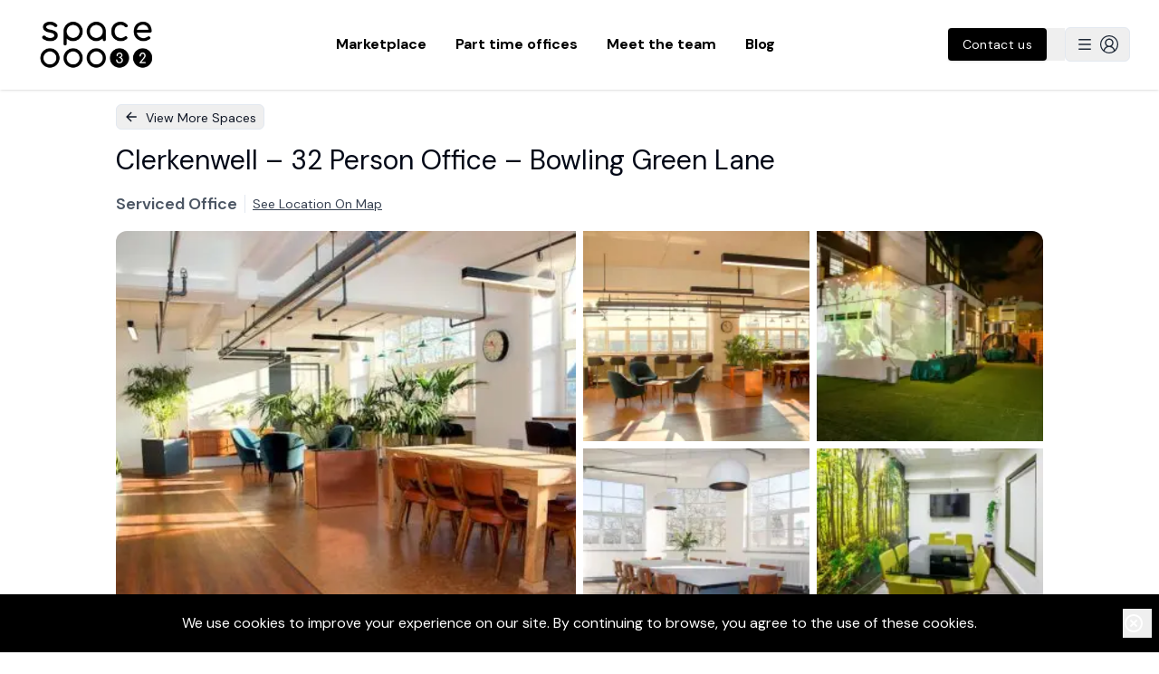

--- FILE ---
content_type: text/html; charset=utf-8
request_url: https://www.space32.com/listing/d6a948b8
body_size: 21248
content:
<!DOCTYPE html><html><head><meta charSet="utf-8"/><meta name="viewport" content="width=device-width"/><meta name="twitter:card" content="summary_large_image"/><meta name="twitter:site" content="@weareSpace32"/><meta name="twitter:creator" content="@weareSpace32"/><meta property="og:url" content="https://www.space32.com"/><title>Clerkenwell – 32 Person Office – Bowling Green Lane - Find the perfect serviced offices, managed offices and fractional offices in London with Space32</title><meta name="robots" content="index,follow"/><meta name="description" content="This business centre has a great workspace hub with lots of flexibility for its tenants. 

Situated close to Farringdon, this private office has excellent natural light.

A modern serviced office space set in a cleverly designed building with many unique features and provides a vibrant atmosphere. 

There is an onsite cafe, meeting space and a wonderful rooftop terrace. The flexible space also provides showers, bike storage and kitchens.

The business is a family led venture, and was one of the first in London in offering businesses space to grow and flourish!"/><meta property="og:title" content="Clerkenwell – 32 Person Office – Bowling Green Lane - Find the perfect serviced offices, managed offices and fractional offices in London with Space32"/><meta property="og:description" content="This business centre has a great workspace hub with lots of flexibility for its tenants. 

Situated close to Farringdon, this private office has excellent natural light.

A modern serviced office space set in a cleverly designed building with many unique features and provides a vibrant atmosphere. 

There is an onsite cafe, meeting space and a wonderful rooftop terrace. The flexible space also provides showers, bike storage and kitchens.

The business is a family led venture, and was one of the first in London in offering businesses space to grow and flourish!"/><meta property="og:type" content="website"/><meta property="og:image" content="https://firebasestorage.googleapis.com/v0/b/spacethreetwo-b977c.appspot.com/o/spaces%2F776d3923-8d07-4c0b-a099-387d89c6d7df?alt=media&amp;token=12e0aa02-c183-488f-b2da-b7e9ef86eb92"/><meta property="og:locale" content="en_GB"/><meta property="og:site_name" content="Space32"/><link rel="preload" as="image" imageSrcSet="/_next/image?url=https%3A%2F%2Ffirebasestorage.googleapis.com%2Fv0%2Fb%2Fspacethreetwo-b977c.appspot.com%2Fo%2Fspaces%252Fba1081f0-294c-4647-9f7c-558f56b9815a%3Falt%3Dmedia%26token%3D008423cd-5331-4061-8a04-98fa14051036&amp;w=640&amp;q=75 1x, /_next/image?url=https%3A%2F%2Ffirebasestorage.googleapis.com%2Fv0%2Fb%2Fspacethreetwo-b977c.appspot.com%2Fo%2Fspaces%252Fba1081f0-294c-4647-9f7c-558f56b9815a%3Falt%3Dmedia%26token%3D008423cd-5331-4061-8a04-98fa14051036&amp;w=1080&amp;q=75 2x"/><meta name="next-head-count" content="16"/><link rel="preconnect" href="https://fonts.gstatic.com" crossorigin="anonymous"/><noscript><link rel="stylesheet" data-href="https://fonts.googleapis.com/css2?family=Comfortaa:wght@400;500;600;700;800&amp;display=swap"/><link rel="stylesheet" data-href="https://fonts.googleapis.com/css2?family=Mulish:wght@400;600;700;900&amp;display=swap"/><link rel="stylesheet" data-href="https://fonts.googleapis.com/css2?family=Work+Sans:wght@400;500;600;700;800&amp;display=swap"/><link rel="stylesheet" data-href="https://fonts.googleapis.com/css2?family=DM+Sans:wght@400;500;600;700;800;900&amp;display=swap"/></noscript><noscript><link rel="stylesheet" data-href="https://fonts.googleapis.com/css2?family=Comfortaa:wght@400;500;600;700;800&amp;display=swap"/><link rel="stylesheet" data-href="https://fonts.googleapis.com/css2?family=Mulish:wght@400;600;700;900&amp;display=swap"/><link rel="stylesheet" data-href="https://fonts.googleapis.com/css2?family=DM+Sans:wght@400;700&amp;display=swap"/></noscript><meta name="facebook-domain-verification" content="lc8wz57sjymgqugapzoc3m3p1dn70v"/><script type="text/javascript" id="vwoCode">window._vwo_code=window._vwo_code || (function() {
          var account_id=714554,
          version = 1.5,
          settings_tolerance=2000,
          library_tolerance=2500,
          use_existing_jquery=false,
          is_spa=1,
          hide_element='body',
          hide_element_style = 'opacity:0 !important;filter:alpha(opacity=0) !important;background:none !important',
          /* DO NOT EDIT BELOW THIS LINE */
          f=false,d=document,vwoCodeEl=d.querySelector('#vwoCode'),code={use_existing_jquery:function(){return use_existing_jquery},library_tolerance:function(){return library_tolerance},hide_element_style:function(){return'{'+hide_element_style+'}'},finish:function(){if(!f){f=true;var e=d.getElementById('_vis_opt_path_hides');if(e)e.parentNode.removeChild(e)}},finished:function(){return f},load:function(e){var t=d.createElement('script');t.fetchPriority='high';t.src=e;t.type='text/javascript';t.onerror=function(){_vwo_code.finish()};d.getElementsByTagName('head')[0].appendChild(t)},getVersion:function(){return version},getMatchedCookies:function(e){var t=[];if(document.cookie){t=document.cookie.match(e)||[]}return t},getCombinationCookie:function(){var e=code.getMatchedCookies(/(?:^|;)s?(_vis_opt_exp_d+_combi=[^;$]*)/gi);e=e.map(function(e){try{var t=decodeURIComponent(e);if(!/_vis_opt_exp_d+_combi=(?:d+,?)+s*$/.test(t)){return''}return t}catch(e){return''}});var i=[];e.forEach(function(e){var t=e.match(/([d,]+)/g);t&&i.push(t.join('-'))});return i.join('|')},init:function(){if(d.URL.indexOf('__vwo_disable__')>-1)return;window.settings_timer=setTimeout(function(){_vwo_code.finish()},settings_tolerance);var e=d.createElement('style'),t=hide_element?hide_element+'{'+hide_element_style+'}':'',i=d.getElementsByTagName('head')[0];e.setAttribute('id','_vis_opt_path_hides');vwoCodeEl&&e.setAttribute('nonce',vwoCodeEl.nonce);e.setAttribute('type','text/css');if(e.styleSheet)e.styleSheet.cssText=t;else e.appendChild(d.createTextNode(t));i.appendChild(e);var n=this.getCombinationCookie();this.load('https://dev.visualwebsiteoptimizer.com/j.php?a='+account_id+'&u='+encodeURIComponent(d.URL)+'&f='+ +is_spa+'&vn='+version+(n?'&c='+n:''));return settings_timer}};window._vwo_settings_timer = code.init();return code;}());</script><link rel="preconnect" href="https://fonts.gstatic.com" crossorigin /><link rel="preload" href="/_next/static/media/13971731025ec697-s.p.woff2" as="font" type="font/woff2" crossorigin="anonymous" data-next-font="size-adjust"/><link rel="preload" href="/_next/static/css/b14b87e433677ddc.css" as="style"/><link rel="stylesheet" href="/_next/static/css/b14b87e433677ddc.css" data-n-g=""/><link rel="preload" href="/_next/static/css/126acce611cc7b99.css" as="style"/><link rel="stylesheet" href="/_next/static/css/126acce611cc7b99.css" data-n-p=""/><noscript data-n-css=""></noscript><script defer="" nomodule="" src="/_next/static/chunks/polyfills-42372ed130431b0a.js"></script><script src="/_next/static/chunks/webpack-6d3650da47bc2187.js" defer=""></script><script src="/_next/static/chunks/framework-d6539ded11fc70f0.js" defer=""></script><script src="/_next/static/chunks/main-ac7c38ecf000509c.js" defer=""></script><script src="/_next/static/chunks/pages/_app-5afefb8195519dd2.js" defer=""></script><script src="/_next/static/chunks/4577d2ec-57156ab5be3c2dd6.js" defer=""></script><script src="/_next/static/chunks/3a17f596-5e33292f4c0c8b8d.js" defer=""></script><script src="/_next/static/chunks/5d416436-3385c8bb3b281986.js" defer=""></script><script src="/_next/static/chunks/85d7bc83-5feb2e9074fa424f.js" defer=""></script><script src="/_next/static/chunks/cb355538-5d590122b9305fbf.js" defer=""></script><script src="/_next/static/chunks/68c0a17d-00ef93d13c4aa47f.js" defer=""></script><script src="/_next/static/chunks/1214-31f6044d87acfa31.js" defer=""></script><script src="/_next/static/chunks/160-11ae7cfa4f451341.js" defer=""></script><script src="/_next/static/chunks/2643-7c7831a95ed81be1.js" defer=""></script><script src="/_next/static/chunks/7312-f793378109f6f578.js" defer=""></script><script src="/_next/static/chunks/7886-418cb3a430648e73.js" defer=""></script><script src="/_next/static/chunks/pages/listing/%5Buid%5D-486581669cba1a31.js" defer=""></script><script src="/_next/static/1yezmetpNbKgHVglSf5W4/_buildManifest.js" defer=""></script><script src="/_next/static/1yezmetpNbKgHVglSf5W4/_ssgManifest.js" defer=""></script><style id="__jsx-1646677675">html{font-family:'__DM_Sans_0d7163', '__DM_Sans_Fallback_0d7163'}</style><style data-href="https://fonts.googleapis.com/css2?family=Mulish:wght@400;600;700;900&display=swap">@font-face{font-family:'Mulish';font-style:normal;font-weight:400;font-display:swap;src:url(https://fonts.gstatic.com/s/mulish/v18/1Ptyg83HX_SGhgqO0yLcmjzUAuWexZNRwaM.woff) format('woff')}@font-face{font-family:'Mulish';font-style:normal;font-weight:600;font-display:swap;src:url(https://fonts.gstatic.com/s/mulish/v18/1Ptyg83HX_SGhgqO0yLcmjzUAuWexU1WwaM.woff) format('woff')}@font-face{font-family:'Mulish';font-style:normal;font-weight:700;font-display:swap;src:url(https://fonts.gstatic.com/s/mulish/v18/1Ptyg83HX_SGhgqO0yLcmjzUAuWexXRWwaM.woff) format('woff')}@font-face{font-family:'Mulish';font-style:normal;font-weight:900;font-display:swap;src:url(https://fonts.gstatic.com/s/mulish/v18/1Ptyg83HX_SGhgqO0yLcmjzUAuWexTpWwaM.woff) format('woff')}@font-face{font-family:'Mulish';font-style:normal;font-weight:400;font-display:swap;src:url(https://fonts.gstatic.com/s/mulish/v18/1Ptvg83HX_SGhgqk0gotYKNnBcif.woff2) format('woff2');unicode-range:U+0460-052F,U+1C80-1C8A,U+20B4,U+2DE0-2DFF,U+A640-A69F,U+FE2E-FE2F}@font-face{font-family:'Mulish';font-style:normal;font-weight:400;font-display:swap;src:url(https://fonts.gstatic.com/s/mulish/v18/1Ptvg83HX_SGhgqk2wotYKNnBcif.woff2) format('woff2');unicode-range:U+0301,U+0400-045F,U+0490-0491,U+04B0-04B1,U+2116}@font-face{font-family:'Mulish';font-style:normal;font-weight:400;font-display:swap;src:url(https://fonts.gstatic.com/s/mulish/v18/1Ptvg83HX_SGhgqk0AotYKNnBcif.woff2) format('woff2');unicode-range:U+0102-0103,U+0110-0111,U+0128-0129,U+0168-0169,U+01A0-01A1,U+01AF-01B0,U+0300-0301,U+0303-0304,U+0308-0309,U+0323,U+0329,U+1EA0-1EF9,U+20AB}@font-face{font-family:'Mulish';font-style:normal;font-weight:400;font-display:swap;src:url(https://fonts.gstatic.com/s/mulish/v18/1Ptvg83HX_SGhgqk0QotYKNnBcif.woff2) format('woff2');unicode-range:U+0100-02BA,U+02BD-02C5,U+02C7-02CC,U+02CE-02D7,U+02DD-02FF,U+0304,U+0308,U+0329,U+1D00-1DBF,U+1E00-1E9F,U+1EF2-1EFF,U+2020,U+20A0-20AB,U+20AD-20C0,U+2113,U+2C60-2C7F,U+A720-A7FF}@font-face{font-family:'Mulish';font-style:normal;font-weight:400;font-display:swap;src:url(https://fonts.gstatic.com/s/mulish/v18/1Ptvg83HX_SGhgqk3wotYKNnBQ.woff2) format('woff2');unicode-range:U+0000-00FF,U+0131,U+0152-0153,U+02BB-02BC,U+02C6,U+02DA,U+02DC,U+0304,U+0308,U+0329,U+2000-206F,U+20AC,U+2122,U+2191,U+2193,U+2212,U+2215,U+FEFF,U+FFFD}@font-face{font-family:'Mulish';font-style:normal;font-weight:600;font-display:swap;src:url(https://fonts.gstatic.com/s/mulish/v18/1Ptvg83HX_SGhgqk0gotYKNnBcif.woff2) format('woff2');unicode-range:U+0460-052F,U+1C80-1C8A,U+20B4,U+2DE0-2DFF,U+A640-A69F,U+FE2E-FE2F}@font-face{font-family:'Mulish';font-style:normal;font-weight:600;font-display:swap;src:url(https://fonts.gstatic.com/s/mulish/v18/1Ptvg83HX_SGhgqk2wotYKNnBcif.woff2) format('woff2');unicode-range:U+0301,U+0400-045F,U+0490-0491,U+04B0-04B1,U+2116}@font-face{font-family:'Mulish';font-style:normal;font-weight:600;font-display:swap;src:url(https://fonts.gstatic.com/s/mulish/v18/1Ptvg83HX_SGhgqk0AotYKNnBcif.woff2) format('woff2');unicode-range:U+0102-0103,U+0110-0111,U+0128-0129,U+0168-0169,U+01A0-01A1,U+01AF-01B0,U+0300-0301,U+0303-0304,U+0308-0309,U+0323,U+0329,U+1EA0-1EF9,U+20AB}@font-face{font-family:'Mulish';font-style:normal;font-weight:600;font-display:swap;src:url(https://fonts.gstatic.com/s/mulish/v18/1Ptvg83HX_SGhgqk0QotYKNnBcif.woff2) format('woff2');unicode-range:U+0100-02BA,U+02BD-02C5,U+02C7-02CC,U+02CE-02D7,U+02DD-02FF,U+0304,U+0308,U+0329,U+1D00-1DBF,U+1E00-1E9F,U+1EF2-1EFF,U+2020,U+20A0-20AB,U+20AD-20C0,U+2113,U+2C60-2C7F,U+A720-A7FF}@font-face{font-family:'Mulish';font-style:normal;font-weight:600;font-display:swap;src:url(https://fonts.gstatic.com/s/mulish/v18/1Ptvg83HX_SGhgqk3wotYKNnBQ.woff2) format('woff2');unicode-range:U+0000-00FF,U+0131,U+0152-0153,U+02BB-02BC,U+02C6,U+02DA,U+02DC,U+0304,U+0308,U+0329,U+2000-206F,U+20AC,U+2122,U+2191,U+2193,U+2212,U+2215,U+FEFF,U+FFFD}@font-face{font-family:'Mulish';font-style:normal;font-weight:700;font-display:swap;src:url(https://fonts.gstatic.com/s/mulish/v18/1Ptvg83HX_SGhgqk0gotYKNnBcif.woff2) format('woff2');unicode-range:U+0460-052F,U+1C80-1C8A,U+20B4,U+2DE0-2DFF,U+A640-A69F,U+FE2E-FE2F}@font-face{font-family:'Mulish';font-style:normal;font-weight:700;font-display:swap;src:url(https://fonts.gstatic.com/s/mulish/v18/1Ptvg83HX_SGhgqk2wotYKNnBcif.woff2) format('woff2');unicode-range:U+0301,U+0400-045F,U+0490-0491,U+04B0-04B1,U+2116}@font-face{font-family:'Mulish';font-style:normal;font-weight:700;font-display:swap;src:url(https://fonts.gstatic.com/s/mulish/v18/1Ptvg83HX_SGhgqk0AotYKNnBcif.woff2) format('woff2');unicode-range:U+0102-0103,U+0110-0111,U+0128-0129,U+0168-0169,U+01A0-01A1,U+01AF-01B0,U+0300-0301,U+0303-0304,U+0308-0309,U+0323,U+0329,U+1EA0-1EF9,U+20AB}@font-face{font-family:'Mulish';font-style:normal;font-weight:700;font-display:swap;src:url(https://fonts.gstatic.com/s/mulish/v18/1Ptvg83HX_SGhgqk0QotYKNnBcif.woff2) format('woff2');unicode-range:U+0100-02BA,U+02BD-02C5,U+02C7-02CC,U+02CE-02D7,U+02DD-02FF,U+0304,U+0308,U+0329,U+1D00-1DBF,U+1E00-1E9F,U+1EF2-1EFF,U+2020,U+20A0-20AB,U+20AD-20C0,U+2113,U+2C60-2C7F,U+A720-A7FF}@font-face{font-family:'Mulish';font-style:normal;font-weight:700;font-display:swap;src:url(https://fonts.gstatic.com/s/mulish/v18/1Ptvg83HX_SGhgqk3wotYKNnBQ.woff2) format('woff2');unicode-range:U+0000-00FF,U+0131,U+0152-0153,U+02BB-02BC,U+02C6,U+02DA,U+02DC,U+0304,U+0308,U+0329,U+2000-206F,U+20AC,U+2122,U+2191,U+2193,U+2212,U+2215,U+FEFF,U+FFFD}@font-face{font-family:'Mulish';font-style:normal;font-weight:900;font-display:swap;src:url(https://fonts.gstatic.com/s/mulish/v18/1Ptvg83HX_SGhgqk0gotYKNnBcif.woff2) format('woff2');unicode-range:U+0460-052F,U+1C80-1C8A,U+20B4,U+2DE0-2DFF,U+A640-A69F,U+FE2E-FE2F}@font-face{font-family:'Mulish';font-style:normal;font-weight:900;font-display:swap;src:url(https://fonts.gstatic.com/s/mulish/v18/1Ptvg83HX_SGhgqk2wotYKNnBcif.woff2) format('woff2');unicode-range:U+0301,U+0400-045F,U+0490-0491,U+04B0-04B1,U+2116}@font-face{font-family:'Mulish';font-style:normal;font-weight:900;font-display:swap;src:url(https://fonts.gstatic.com/s/mulish/v18/1Ptvg83HX_SGhgqk0AotYKNnBcif.woff2) format('woff2');unicode-range:U+0102-0103,U+0110-0111,U+0128-0129,U+0168-0169,U+01A0-01A1,U+01AF-01B0,U+0300-0301,U+0303-0304,U+0308-0309,U+0323,U+0329,U+1EA0-1EF9,U+20AB}@font-face{font-family:'Mulish';font-style:normal;font-weight:900;font-display:swap;src:url(https://fonts.gstatic.com/s/mulish/v18/1Ptvg83HX_SGhgqk0QotYKNnBcif.woff2) format('woff2');unicode-range:U+0100-02BA,U+02BD-02C5,U+02C7-02CC,U+02CE-02D7,U+02DD-02FF,U+0304,U+0308,U+0329,U+1D00-1DBF,U+1E00-1E9F,U+1EF2-1EFF,U+2020,U+20A0-20AB,U+20AD-20C0,U+2113,U+2C60-2C7F,U+A720-A7FF}@font-face{font-family:'Mulish';font-style:normal;font-weight:900;font-display:swap;src:url(https://fonts.gstatic.com/s/mulish/v18/1Ptvg83HX_SGhgqk3wotYKNnBQ.woff2) format('woff2');unicode-range:U+0000-00FF,U+0131,U+0152-0153,U+02BB-02BC,U+02C6,U+02DA,U+02DC,U+0304,U+0308,U+0329,U+2000-206F,U+20AC,U+2122,U+2191,U+2193,U+2212,U+2215,U+FEFF,U+FFFD}</style><style data-href="https://fonts.googleapis.com/css2?family=Comfortaa:wght@400;500;600;700;800&display=swap">@font-face{font-family:'Comfortaa';font-style:normal;font-weight:400;font-display:swap;src:url(https://fonts.gstatic.com/s/comfortaa/v47/1Pt_g8LJRfWJmhDAuUsSQamb1W0lwk4S4WjMPrc.woff) format('woff')}@font-face{font-family:'Comfortaa';font-style:normal;font-weight:500;font-display:swap;src:url(https://fonts.gstatic.com/s/comfortaa/v47/1Pt_g8LJRfWJmhDAuUsSQamb1W0lwk4S4VrMPrc.woff) format('woff')}@font-face{font-family:'Comfortaa';font-style:normal;font-weight:600;font-display:swap;src:url(https://fonts.gstatic.com/s/comfortaa/v47/1Pt_g8LJRfWJmhDAuUsSQamb1W0lwk4S4bbLPrc.woff) format('woff')}@font-face{font-family:'Comfortaa';font-style:normal;font-weight:700;font-display:swap;src:url(https://fonts.gstatic.com/s/comfortaa/v47/1Pt_g8LJRfWJmhDAuUsSQamb1W0lwk4S4Y_LPrc.woff) format('woff')}@font-face{font-family:'Comfortaa';font-style:normal;font-weight:400;font-display:swap;src:url(https://fonts.gstatic.com/s/comfortaa/v47/1PtCg8LJRfWJmhDAuUsSQamb1W0lwk4S4WjMXL830efAesmwYSFoxBEC_I28dnyMpxo.woff2) format('woff2');unicode-range:U+0460-052F,U+1C80-1C8A,U+20B4,U+2DE0-2DFF,U+A640-A69F,U+FE2E-FE2F}@font-face{font-family:'Comfortaa';font-style:normal;font-weight:400;font-display:swap;src:url(https://fonts.gstatic.com/s/comfortaa/v47/1PtCg8LJRfWJmhDAuUsSQamb1W0lwk4S4WjMXL830efAesmwYSFoxBEL_I28dnyMpxo.woff2) format('woff2');unicode-range:U+0301,U+0400-045F,U+0490-0491,U+04B0-04B1,U+2116}@font-face{font-family:'Comfortaa';font-style:normal;font-weight:400;font-display:swap;src:url(https://fonts.gstatic.com/s/comfortaa/v47/1PtCg8LJRfWJmhDAuUsSQamb1W0lwk4S4WjMXL830efAesmwYSFoxBEM_I28dnyMpxo.woff2) format('woff2');unicode-range:U+0370-0377,U+037A-037F,U+0384-038A,U+038C,U+038E-03A1,U+03A3-03FF}@font-face{font-family:'Comfortaa';font-style:normal;font-weight:400;font-display:swap;src:url(https://fonts.gstatic.com/s/comfortaa/v47/1PtCg8LJRfWJmhDAuUsSQamb1W0lwk4S4WjMXL830efAesmwYSFoxBEA_I28dnyMpxo.woff2) format('woff2');unicode-range:U+0102-0103,U+0110-0111,U+0128-0129,U+0168-0169,U+01A0-01A1,U+01AF-01B0,U+0300-0301,U+0303-0304,U+0308-0309,U+0323,U+0329,U+1EA0-1EF9,U+20AB}@font-face{font-family:'Comfortaa';font-style:normal;font-weight:400;font-display:swap;src:url(https://fonts.gstatic.com/s/comfortaa/v47/1PtCg8LJRfWJmhDAuUsSQamb1W0lwk4S4WjMXL830efAesmwYSFoxBEB_I28dnyMpxo.woff2) format('woff2');unicode-range:U+0100-02BA,U+02BD-02C5,U+02C7-02CC,U+02CE-02D7,U+02DD-02FF,U+0304,U+0308,U+0329,U+1D00-1DBF,U+1E00-1E9F,U+1EF2-1EFF,U+2020,U+20A0-20AB,U+20AD-20C0,U+2113,U+2C60-2C7F,U+A720-A7FF}@font-face{font-family:'Comfortaa';font-style:normal;font-weight:400;font-display:swap;src:url(https://fonts.gstatic.com/s/comfortaa/v47/1PtCg8LJRfWJmhDAuUsSQamb1W0lwk4S4WjMXL830efAesmwYSFoxBEP_I28dnyM.woff2) format('woff2');unicode-range:U+0000-00FF,U+0131,U+0152-0153,U+02BB-02BC,U+02C6,U+02DA,U+02DC,U+0304,U+0308,U+0329,U+2000-206F,U+20AC,U+2122,U+2191,U+2193,U+2212,U+2215,U+FEFF,U+FFFD}@font-face{font-family:'Comfortaa';font-style:normal;font-weight:500;font-display:swap;src:url(https://fonts.gstatic.com/s/comfortaa/v47/1PtCg8LJRfWJmhDAuUsSQamb1W0lwk4S4WjMXL830efAesmwYSFoxBEC_I28dnyMpxo.woff2) format('woff2');unicode-range:U+0460-052F,U+1C80-1C8A,U+20B4,U+2DE0-2DFF,U+A640-A69F,U+FE2E-FE2F}@font-face{font-family:'Comfortaa';font-style:normal;font-weight:500;font-display:swap;src:url(https://fonts.gstatic.com/s/comfortaa/v47/1PtCg8LJRfWJmhDAuUsSQamb1W0lwk4S4WjMXL830efAesmwYSFoxBEL_I28dnyMpxo.woff2) format('woff2');unicode-range:U+0301,U+0400-045F,U+0490-0491,U+04B0-04B1,U+2116}@font-face{font-family:'Comfortaa';font-style:normal;font-weight:500;font-display:swap;src:url(https://fonts.gstatic.com/s/comfortaa/v47/1PtCg8LJRfWJmhDAuUsSQamb1W0lwk4S4WjMXL830efAesmwYSFoxBEM_I28dnyMpxo.woff2) format('woff2');unicode-range:U+0370-0377,U+037A-037F,U+0384-038A,U+038C,U+038E-03A1,U+03A3-03FF}@font-face{font-family:'Comfortaa';font-style:normal;font-weight:500;font-display:swap;src:url(https://fonts.gstatic.com/s/comfortaa/v47/1PtCg8LJRfWJmhDAuUsSQamb1W0lwk4S4WjMXL830efAesmwYSFoxBEA_I28dnyMpxo.woff2) format('woff2');unicode-range:U+0102-0103,U+0110-0111,U+0128-0129,U+0168-0169,U+01A0-01A1,U+01AF-01B0,U+0300-0301,U+0303-0304,U+0308-0309,U+0323,U+0329,U+1EA0-1EF9,U+20AB}@font-face{font-family:'Comfortaa';font-style:normal;font-weight:500;font-display:swap;src:url(https://fonts.gstatic.com/s/comfortaa/v47/1PtCg8LJRfWJmhDAuUsSQamb1W0lwk4S4WjMXL830efAesmwYSFoxBEB_I28dnyMpxo.woff2) format('woff2');unicode-range:U+0100-02BA,U+02BD-02C5,U+02C7-02CC,U+02CE-02D7,U+02DD-02FF,U+0304,U+0308,U+0329,U+1D00-1DBF,U+1E00-1E9F,U+1EF2-1EFF,U+2020,U+20A0-20AB,U+20AD-20C0,U+2113,U+2C60-2C7F,U+A720-A7FF}@font-face{font-family:'Comfortaa';font-style:normal;font-weight:500;font-display:swap;src:url(https://fonts.gstatic.com/s/comfortaa/v47/1PtCg8LJRfWJmhDAuUsSQamb1W0lwk4S4WjMXL830efAesmwYSFoxBEP_I28dnyM.woff2) format('woff2');unicode-range:U+0000-00FF,U+0131,U+0152-0153,U+02BB-02BC,U+02C6,U+02DA,U+02DC,U+0304,U+0308,U+0329,U+2000-206F,U+20AC,U+2122,U+2191,U+2193,U+2212,U+2215,U+FEFF,U+FFFD}@font-face{font-family:'Comfortaa';font-style:normal;font-weight:600;font-display:swap;src:url(https://fonts.gstatic.com/s/comfortaa/v47/1PtCg8LJRfWJmhDAuUsSQamb1W0lwk4S4WjMXL830efAesmwYSFoxBEC_I28dnyMpxo.woff2) format('woff2');unicode-range:U+0460-052F,U+1C80-1C8A,U+20B4,U+2DE0-2DFF,U+A640-A69F,U+FE2E-FE2F}@font-face{font-family:'Comfortaa';font-style:normal;font-weight:600;font-display:swap;src:url(https://fonts.gstatic.com/s/comfortaa/v47/1PtCg8LJRfWJmhDAuUsSQamb1W0lwk4S4WjMXL830efAesmwYSFoxBEL_I28dnyMpxo.woff2) format('woff2');unicode-range:U+0301,U+0400-045F,U+0490-0491,U+04B0-04B1,U+2116}@font-face{font-family:'Comfortaa';font-style:normal;font-weight:600;font-display:swap;src:url(https://fonts.gstatic.com/s/comfortaa/v47/1PtCg8LJRfWJmhDAuUsSQamb1W0lwk4S4WjMXL830efAesmwYSFoxBEM_I28dnyMpxo.woff2) format('woff2');unicode-range:U+0370-0377,U+037A-037F,U+0384-038A,U+038C,U+038E-03A1,U+03A3-03FF}@font-face{font-family:'Comfortaa';font-style:normal;font-weight:600;font-display:swap;src:url(https://fonts.gstatic.com/s/comfortaa/v47/1PtCg8LJRfWJmhDAuUsSQamb1W0lwk4S4WjMXL830efAesmwYSFoxBEA_I28dnyMpxo.woff2) format('woff2');unicode-range:U+0102-0103,U+0110-0111,U+0128-0129,U+0168-0169,U+01A0-01A1,U+01AF-01B0,U+0300-0301,U+0303-0304,U+0308-0309,U+0323,U+0329,U+1EA0-1EF9,U+20AB}@font-face{font-family:'Comfortaa';font-style:normal;font-weight:600;font-display:swap;src:url(https://fonts.gstatic.com/s/comfortaa/v47/1PtCg8LJRfWJmhDAuUsSQamb1W0lwk4S4WjMXL830efAesmwYSFoxBEB_I28dnyMpxo.woff2) format('woff2');unicode-range:U+0100-02BA,U+02BD-02C5,U+02C7-02CC,U+02CE-02D7,U+02DD-02FF,U+0304,U+0308,U+0329,U+1D00-1DBF,U+1E00-1E9F,U+1EF2-1EFF,U+2020,U+20A0-20AB,U+20AD-20C0,U+2113,U+2C60-2C7F,U+A720-A7FF}@font-face{font-family:'Comfortaa';font-style:normal;font-weight:600;font-display:swap;src:url(https://fonts.gstatic.com/s/comfortaa/v47/1PtCg8LJRfWJmhDAuUsSQamb1W0lwk4S4WjMXL830efAesmwYSFoxBEP_I28dnyM.woff2) format('woff2');unicode-range:U+0000-00FF,U+0131,U+0152-0153,U+02BB-02BC,U+02C6,U+02DA,U+02DC,U+0304,U+0308,U+0329,U+2000-206F,U+20AC,U+2122,U+2191,U+2193,U+2212,U+2215,U+FEFF,U+FFFD}@font-face{font-family:'Comfortaa';font-style:normal;font-weight:700;font-display:swap;src:url(https://fonts.gstatic.com/s/comfortaa/v47/1PtCg8LJRfWJmhDAuUsSQamb1W0lwk4S4WjMXL830efAesmwYSFoxBEC_I28dnyMpxo.woff2) format('woff2');unicode-range:U+0460-052F,U+1C80-1C8A,U+20B4,U+2DE0-2DFF,U+A640-A69F,U+FE2E-FE2F}@font-face{font-family:'Comfortaa';font-style:normal;font-weight:700;font-display:swap;src:url(https://fonts.gstatic.com/s/comfortaa/v47/1PtCg8LJRfWJmhDAuUsSQamb1W0lwk4S4WjMXL830efAesmwYSFoxBEL_I28dnyMpxo.woff2) format('woff2');unicode-range:U+0301,U+0400-045F,U+0490-0491,U+04B0-04B1,U+2116}@font-face{font-family:'Comfortaa';font-style:normal;font-weight:700;font-display:swap;src:url(https://fonts.gstatic.com/s/comfortaa/v47/1PtCg8LJRfWJmhDAuUsSQamb1W0lwk4S4WjMXL830efAesmwYSFoxBEM_I28dnyMpxo.woff2) format('woff2');unicode-range:U+0370-0377,U+037A-037F,U+0384-038A,U+038C,U+038E-03A1,U+03A3-03FF}@font-face{font-family:'Comfortaa';font-style:normal;font-weight:700;font-display:swap;src:url(https://fonts.gstatic.com/s/comfortaa/v47/1PtCg8LJRfWJmhDAuUsSQamb1W0lwk4S4WjMXL830efAesmwYSFoxBEA_I28dnyMpxo.woff2) format('woff2');unicode-range:U+0102-0103,U+0110-0111,U+0128-0129,U+0168-0169,U+01A0-01A1,U+01AF-01B0,U+0300-0301,U+0303-0304,U+0308-0309,U+0323,U+0329,U+1EA0-1EF9,U+20AB}@font-face{font-family:'Comfortaa';font-style:normal;font-weight:700;font-display:swap;src:url(https://fonts.gstatic.com/s/comfortaa/v47/1PtCg8LJRfWJmhDAuUsSQamb1W0lwk4S4WjMXL830efAesmwYSFoxBEB_I28dnyMpxo.woff2) format('woff2');unicode-range:U+0100-02BA,U+02BD-02C5,U+02C7-02CC,U+02CE-02D7,U+02DD-02FF,U+0304,U+0308,U+0329,U+1D00-1DBF,U+1E00-1E9F,U+1EF2-1EFF,U+2020,U+20A0-20AB,U+20AD-20C0,U+2113,U+2C60-2C7F,U+A720-A7FF}@font-face{font-family:'Comfortaa';font-style:normal;font-weight:700;font-display:swap;src:url(https://fonts.gstatic.com/s/comfortaa/v47/1PtCg8LJRfWJmhDAuUsSQamb1W0lwk4S4WjMXL830efAesmwYSFoxBEP_I28dnyM.woff2) format('woff2');unicode-range:U+0000-00FF,U+0131,U+0152-0153,U+02BB-02BC,U+02C6,U+02DA,U+02DC,U+0304,U+0308,U+0329,U+2000-206F,U+20AC,U+2122,U+2191,U+2193,U+2212,U+2215,U+FEFF,U+FFFD}</style><style data-href="https://fonts.googleapis.com/css2?family=Work+Sans:wght@400;500;600;700;800&display=swap">@font-face{font-family:'Work Sans';font-style:normal;font-weight:400;font-display:swap;src:url(https://fonts.gstatic.com/s/worksans/v24/QGY_z_wNahGAdqQ43RhVcIgYT2Xz5u32K0nXNis.woff) format('woff')}@font-face{font-family:'Work Sans';font-style:normal;font-weight:500;font-display:swap;src:url(https://fonts.gstatic.com/s/worksans/v24/QGY_z_wNahGAdqQ43RhVcIgYT2Xz5u32K3vXNis.woff) format('woff')}@font-face{font-family:'Work Sans';font-style:normal;font-weight:600;font-display:swap;src:url(https://fonts.gstatic.com/s/worksans/v24/QGY_z_wNahGAdqQ43RhVcIgYT2Xz5u32K5fQNis.woff) format('woff')}@font-face{font-family:'Work Sans';font-style:normal;font-weight:700;font-display:swap;src:url(https://fonts.gstatic.com/s/worksans/v24/QGY_z_wNahGAdqQ43RhVcIgYT2Xz5u32K67QNis.woff) format('woff')}@font-face{font-family:'Work Sans';font-style:normal;font-weight:800;font-display:swap;src:url(https://fonts.gstatic.com/s/worksans/v24/QGY_z_wNahGAdqQ43RhVcIgYT2Xz5u32K8nQNis.woff) format('woff')}@font-face{font-family:'Work Sans';font-style:normal;font-weight:400;font-display:swap;src:url(https://fonts.gstatic.com/s/worksans/v24/QGYsz_wNahGAdqQ43Rh_c6DptfpA4cD3.woff2) format('woff2');unicode-range:U+0102-0103,U+0110-0111,U+0128-0129,U+0168-0169,U+01A0-01A1,U+01AF-01B0,U+0300-0301,U+0303-0304,U+0308-0309,U+0323,U+0329,U+1EA0-1EF9,U+20AB}@font-face{font-family:'Work Sans';font-style:normal;font-weight:400;font-display:swap;src:url(https://fonts.gstatic.com/s/worksans/v24/QGYsz_wNahGAdqQ43Rh_cqDptfpA4cD3.woff2) format('woff2');unicode-range:U+0100-02BA,U+02BD-02C5,U+02C7-02CC,U+02CE-02D7,U+02DD-02FF,U+0304,U+0308,U+0329,U+1D00-1DBF,U+1E00-1E9F,U+1EF2-1EFF,U+2020,U+20A0-20AB,U+20AD-20C0,U+2113,U+2C60-2C7F,U+A720-A7FF}@font-face{font-family:'Work Sans';font-style:normal;font-weight:400;font-display:swap;src:url(https://fonts.gstatic.com/s/worksans/v24/QGYsz_wNahGAdqQ43Rh_fKDptfpA4Q.woff2) format('woff2');unicode-range:U+0000-00FF,U+0131,U+0152-0153,U+02BB-02BC,U+02C6,U+02DA,U+02DC,U+0304,U+0308,U+0329,U+2000-206F,U+20AC,U+2122,U+2191,U+2193,U+2212,U+2215,U+FEFF,U+FFFD}@font-face{font-family:'Work Sans';font-style:normal;font-weight:500;font-display:swap;src:url(https://fonts.gstatic.com/s/worksans/v24/QGYsz_wNahGAdqQ43Rh_c6DptfpA4cD3.woff2) format('woff2');unicode-range:U+0102-0103,U+0110-0111,U+0128-0129,U+0168-0169,U+01A0-01A1,U+01AF-01B0,U+0300-0301,U+0303-0304,U+0308-0309,U+0323,U+0329,U+1EA0-1EF9,U+20AB}@font-face{font-family:'Work Sans';font-style:normal;font-weight:500;font-display:swap;src:url(https://fonts.gstatic.com/s/worksans/v24/QGYsz_wNahGAdqQ43Rh_cqDptfpA4cD3.woff2) format('woff2');unicode-range:U+0100-02BA,U+02BD-02C5,U+02C7-02CC,U+02CE-02D7,U+02DD-02FF,U+0304,U+0308,U+0329,U+1D00-1DBF,U+1E00-1E9F,U+1EF2-1EFF,U+2020,U+20A0-20AB,U+20AD-20C0,U+2113,U+2C60-2C7F,U+A720-A7FF}@font-face{font-family:'Work Sans';font-style:normal;font-weight:500;font-display:swap;src:url(https://fonts.gstatic.com/s/worksans/v24/QGYsz_wNahGAdqQ43Rh_fKDptfpA4Q.woff2) format('woff2');unicode-range:U+0000-00FF,U+0131,U+0152-0153,U+02BB-02BC,U+02C6,U+02DA,U+02DC,U+0304,U+0308,U+0329,U+2000-206F,U+20AC,U+2122,U+2191,U+2193,U+2212,U+2215,U+FEFF,U+FFFD}@font-face{font-family:'Work Sans';font-style:normal;font-weight:600;font-display:swap;src:url(https://fonts.gstatic.com/s/worksans/v24/QGYsz_wNahGAdqQ43Rh_c6DptfpA4cD3.woff2) format('woff2');unicode-range:U+0102-0103,U+0110-0111,U+0128-0129,U+0168-0169,U+01A0-01A1,U+01AF-01B0,U+0300-0301,U+0303-0304,U+0308-0309,U+0323,U+0329,U+1EA0-1EF9,U+20AB}@font-face{font-family:'Work Sans';font-style:normal;font-weight:600;font-display:swap;src:url(https://fonts.gstatic.com/s/worksans/v24/QGYsz_wNahGAdqQ43Rh_cqDptfpA4cD3.woff2) format('woff2');unicode-range:U+0100-02BA,U+02BD-02C5,U+02C7-02CC,U+02CE-02D7,U+02DD-02FF,U+0304,U+0308,U+0329,U+1D00-1DBF,U+1E00-1E9F,U+1EF2-1EFF,U+2020,U+20A0-20AB,U+20AD-20C0,U+2113,U+2C60-2C7F,U+A720-A7FF}@font-face{font-family:'Work Sans';font-style:normal;font-weight:600;font-display:swap;src:url(https://fonts.gstatic.com/s/worksans/v24/QGYsz_wNahGAdqQ43Rh_fKDptfpA4Q.woff2) format('woff2');unicode-range:U+0000-00FF,U+0131,U+0152-0153,U+02BB-02BC,U+02C6,U+02DA,U+02DC,U+0304,U+0308,U+0329,U+2000-206F,U+20AC,U+2122,U+2191,U+2193,U+2212,U+2215,U+FEFF,U+FFFD}@font-face{font-family:'Work Sans';font-style:normal;font-weight:700;font-display:swap;src:url(https://fonts.gstatic.com/s/worksans/v24/QGYsz_wNahGAdqQ43Rh_c6DptfpA4cD3.woff2) format('woff2');unicode-range:U+0102-0103,U+0110-0111,U+0128-0129,U+0168-0169,U+01A0-01A1,U+01AF-01B0,U+0300-0301,U+0303-0304,U+0308-0309,U+0323,U+0329,U+1EA0-1EF9,U+20AB}@font-face{font-family:'Work Sans';font-style:normal;font-weight:700;font-display:swap;src:url(https://fonts.gstatic.com/s/worksans/v24/QGYsz_wNahGAdqQ43Rh_cqDptfpA4cD3.woff2) format('woff2');unicode-range:U+0100-02BA,U+02BD-02C5,U+02C7-02CC,U+02CE-02D7,U+02DD-02FF,U+0304,U+0308,U+0329,U+1D00-1DBF,U+1E00-1E9F,U+1EF2-1EFF,U+2020,U+20A0-20AB,U+20AD-20C0,U+2113,U+2C60-2C7F,U+A720-A7FF}@font-face{font-family:'Work Sans';font-style:normal;font-weight:700;font-display:swap;src:url(https://fonts.gstatic.com/s/worksans/v24/QGYsz_wNahGAdqQ43Rh_fKDptfpA4Q.woff2) format('woff2');unicode-range:U+0000-00FF,U+0131,U+0152-0153,U+02BB-02BC,U+02C6,U+02DA,U+02DC,U+0304,U+0308,U+0329,U+2000-206F,U+20AC,U+2122,U+2191,U+2193,U+2212,U+2215,U+FEFF,U+FFFD}@font-face{font-family:'Work Sans';font-style:normal;font-weight:800;font-display:swap;src:url(https://fonts.gstatic.com/s/worksans/v24/QGYsz_wNahGAdqQ43Rh_c6DptfpA4cD3.woff2) format('woff2');unicode-range:U+0102-0103,U+0110-0111,U+0128-0129,U+0168-0169,U+01A0-01A1,U+01AF-01B0,U+0300-0301,U+0303-0304,U+0308-0309,U+0323,U+0329,U+1EA0-1EF9,U+20AB}@font-face{font-family:'Work Sans';font-style:normal;font-weight:800;font-display:swap;src:url(https://fonts.gstatic.com/s/worksans/v24/QGYsz_wNahGAdqQ43Rh_cqDptfpA4cD3.woff2) format('woff2');unicode-range:U+0100-02BA,U+02BD-02C5,U+02C7-02CC,U+02CE-02D7,U+02DD-02FF,U+0304,U+0308,U+0329,U+1D00-1DBF,U+1E00-1E9F,U+1EF2-1EFF,U+2020,U+20A0-20AB,U+20AD-20C0,U+2113,U+2C60-2C7F,U+A720-A7FF}@font-face{font-family:'Work Sans';font-style:normal;font-weight:800;font-display:swap;src:url(https://fonts.gstatic.com/s/worksans/v24/QGYsz_wNahGAdqQ43Rh_fKDptfpA4Q.woff2) format('woff2');unicode-range:U+0000-00FF,U+0131,U+0152-0153,U+02BB-02BC,U+02C6,U+02DA,U+02DC,U+0304,U+0308,U+0329,U+2000-206F,U+20AC,U+2122,U+2191,U+2193,U+2212,U+2215,U+FEFF,U+FFFD}</style><style data-href="https://fonts.googleapis.com/css2?family=DM+Sans:wght@400;500;600;700;800;900&display=swap">@font-face{font-family:'DM Sans';font-style:normal;font-weight:400;font-display:swap;src:url(https://fonts.gstatic.com/s/dmsans/v17/rP2tp2ywxg089UriI5-g4vlH9VoD8CmcqZG40F9JadbnoEwAopxhTQ.woff) format('woff')}@font-face{font-family:'DM Sans';font-style:normal;font-weight:500;font-display:swap;src:url(https://fonts.gstatic.com/s/dmsans/v17/rP2tp2ywxg089UriI5-g4vlH9VoD8CmcqZG40F9JadbnoEwAkJxhTQ.woff) format('woff')}@font-face{font-family:'DM Sans';font-style:normal;font-weight:600;font-display:swap;src:url(https://fonts.gstatic.com/s/dmsans/v17/rP2tp2ywxg089UriI5-g4vlH9VoD8CmcqZG40F9JadbnoEwAfJthTQ.woff) format('woff')}@font-face{font-family:'DM Sans';font-style:normal;font-weight:700;font-display:swap;src:url(https://fonts.gstatic.com/s/dmsans/v17/rP2tp2ywxg089UriI5-g4vlH9VoD8CmcqZG40F9JadbnoEwARZthTQ.woff) format('woff')}@font-face{font-family:'DM Sans';font-style:normal;font-weight:800;font-display:swap;src:url(https://fonts.gstatic.com/s/dmsans/v17/rP2tp2ywxg089UriI5-g4vlH9VoD8CmcqZG40F9JadbnoEwAIpthTQ.woff) format('woff')}@font-face{font-family:'DM Sans';font-style:normal;font-weight:900;font-display:swap;src:url(https://fonts.gstatic.com/s/dmsans/v17/rP2tp2ywxg089UriI5-g4vlH9VoD8CmcqZG40F9JadbnoEwAC5thTQ.woff) format('woff')}@font-face{font-family:'DM Sans';font-style:normal;font-weight:400;font-display:swap;src:url(https://fonts.gstatic.com/s/dmsans/v17/rP2Yp2ywxg089UriI5-g4vlH9VoD8Cmcqbu6-K6z9mXgjU0.woff2) format('woff2');unicode-range:U+0100-02BA,U+02BD-02C5,U+02C7-02CC,U+02CE-02D7,U+02DD-02FF,U+0304,U+0308,U+0329,U+1D00-1DBF,U+1E00-1E9F,U+1EF2-1EFF,U+2020,U+20A0-20AB,U+20AD-20C0,U+2113,U+2C60-2C7F,U+A720-A7FF}@font-face{font-family:'DM Sans';font-style:normal;font-weight:400;font-display:swap;src:url(https://fonts.gstatic.com/s/dmsans/v17/rP2Yp2ywxg089UriI5-g4vlH9VoD8Cmcqbu0-K6z9mXg.woff2) format('woff2');unicode-range:U+0000-00FF,U+0131,U+0152-0153,U+02BB-02BC,U+02C6,U+02DA,U+02DC,U+0304,U+0308,U+0329,U+2000-206F,U+20AC,U+2122,U+2191,U+2193,U+2212,U+2215,U+FEFF,U+FFFD}@font-face{font-family:'DM Sans';font-style:normal;font-weight:500;font-display:swap;src:url(https://fonts.gstatic.com/s/dmsans/v17/rP2Yp2ywxg089UriI5-g4vlH9VoD8Cmcqbu6-K6z9mXgjU0.woff2) format('woff2');unicode-range:U+0100-02BA,U+02BD-02C5,U+02C7-02CC,U+02CE-02D7,U+02DD-02FF,U+0304,U+0308,U+0329,U+1D00-1DBF,U+1E00-1E9F,U+1EF2-1EFF,U+2020,U+20A0-20AB,U+20AD-20C0,U+2113,U+2C60-2C7F,U+A720-A7FF}@font-face{font-family:'DM Sans';font-style:normal;font-weight:500;font-display:swap;src:url(https://fonts.gstatic.com/s/dmsans/v17/rP2Yp2ywxg089UriI5-g4vlH9VoD8Cmcqbu0-K6z9mXg.woff2) format('woff2');unicode-range:U+0000-00FF,U+0131,U+0152-0153,U+02BB-02BC,U+02C6,U+02DA,U+02DC,U+0304,U+0308,U+0329,U+2000-206F,U+20AC,U+2122,U+2191,U+2193,U+2212,U+2215,U+FEFF,U+FFFD}@font-face{font-family:'DM Sans';font-style:normal;font-weight:600;font-display:swap;src:url(https://fonts.gstatic.com/s/dmsans/v17/rP2Yp2ywxg089UriI5-g4vlH9VoD8Cmcqbu6-K6z9mXgjU0.woff2) format('woff2');unicode-range:U+0100-02BA,U+02BD-02C5,U+02C7-02CC,U+02CE-02D7,U+02DD-02FF,U+0304,U+0308,U+0329,U+1D00-1DBF,U+1E00-1E9F,U+1EF2-1EFF,U+2020,U+20A0-20AB,U+20AD-20C0,U+2113,U+2C60-2C7F,U+A720-A7FF}@font-face{font-family:'DM Sans';font-style:normal;font-weight:600;font-display:swap;src:url(https://fonts.gstatic.com/s/dmsans/v17/rP2Yp2ywxg089UriI5-g4vlH9VoD8Cmcqbu0-K6z9mXg.woff2) format('woff2');unicode-range:U+0000-00FF,U+0131,U+0152-0153,U+02BB-02BC,U+02C6,U+02DA,U+02DC,U+0304,U+0308,U+0329,U+2000-206F,U+20AC,U+2122,U+2191,U+2193,U+2212,U+2215,U+FEFF,U+FFFD}@font-face{font-family:'DM Sans';font-style:normal;font-weight:700;font-display:swap;src:url(https://fonts.gstatic.com/s/dmsans/v17/rP2Yp2ywxg089UriI5-g4vlH9VoD8Cmcqbu6-K6z9mXgjU0.woff2) format('woff2');unicode-range:U+0100-02BA,U+02BD-02C5,U+02C7-02CC,U+02CE-02D7,U+02DD-02FF,U+0304,U+0308,U+0329,U+1D00-1DBF,U+1E00-1E9F,U+1EF2-1EFF,U+2020,U+20A0-20AB,U+20AD-20C0,U+2113,U+2C60-2C7F,U+A720-A7FF}@font-face{font-family:'DM Sans';font-style:normal;font-weight:700;font-display:swap;src:url(https://fonts.gstatic.com/s/dmsans/v17/rP2Yp2ywxg089UriI5-g4vlH9VoD8Cmcqbu0-K6z9mXg.woff2) format('woff2');unicode-range:U+0000-00FF,U+0131,U+0152-0153,U+02BB-02BC,U+02C6,U+02DA,U+02DC,U+0304,U+0308,U+0329,U+2000-206F,U+20AC,U+2122,U+2191,U+2193,U+2212,U+2215,U+FEFF,U+FFFD}@font-face{font-family:'DM Sans';font-style:normal;font-weight:800;font-display:swap;src:url(https://fonts.gstatic.com/s/dmsans/v17/rP2Yp2ywxg089UriI5-g4vlH9VoD8Cmcqbu6-K6z9mXgjU0.woff2) format('woff2');unicode-range:U+0100-02BA,U+02BD-02C5,U+02C7-02CC,U+02CE-02D7,U+02DD-02FF,U+0304,U+0308,U+0329,U+1D00-1DBF,U+1E00-1E9F,U+1EF2-1EFF,U+2020,U+20A0-20AB,U+20AD-20C0,U+2113,U+2C60-2C7F,U+A720-A7FF}@font-face{font-family:'DM Sans';font-style:normal;font-weight:800;font-display:swap;src:url(https://fonts.gstatic.com/s/dmsans/v17/rP2Yp2ywxg089UriI5-g4vlH9VoD8Cmcqbu0-K6z9mXg.woff2) format('woff2');unicode-range:U+0000-00FF,U+0131,U+0152-0153,U+02BB-02BC,U+02C6,U+02DA,U+02DC,U+0304,U+0308,U+0329,U+2000-206F,U+20AC,U+2122,U+2191,U+2193,U+2212,U+2215,U+FEFF,U+FFFD}@font-face{font-family:'DM Sans';font-style:normal;font-weight:900;font-display:swap;src:url(https://fonts.gstatic.com/s/dmsans/v17/rP2Yp2ywxg089UriI5-g4vlH9VoD8Cmcqbu6-K6z9mXgjU0.woff2) format('woff2');unicode-range:U+0100-02BA,U+02BD-02C5,U+02C7-02CC,U+02CE-02D7,U+02DD-02FF,U+0304,U+0308,U+0329,U+1D00-1DBF,U+1E00-1E9F,U+1EF2-1EFF,U+2020,U+20A0-20AB,U+20AD-20C0,U+2113,U+2C60-2C7F,U+A720-A7FF}@font-face{font-family:'DM Sans';font-style:normal;font-weight:900;font-display:swap;src:url(https://fonts.gstatic.com/s/dmsans/v17/rP2Yp2ywxg089UriI5-g4vlH9VoD8Cmcqbu0-K6z9mXg.woff2) format('woff2');unicode-range:U+0000-00FF,U+0131,U+0152-0153,U+02BB-02BC,U+02C6,U+02DA,U+02DC,U+0304,U+0308,U+0329,U+2000-206F,U+20AC,U+2122,U+2191,U+2193,U+2212,U+2215,U+FEFF,U+FFFD}</style><style data-href="https://fonts.googleapis.com/css2?family=DM+Sans:wght@400;700&display=swap">@font-face{font-family:'DM Sans';font-style:normal;font-weight:400;font-display:swap;src:url(https://fonts.gstatic.com/s/dmsans/v17/rP2tp2ywxg089UriI5-g4vlH9VoD8CmcqZG40F9JadbnoEwAopxhTQ.woff) format('woff')}@font-face{font-family:'DM Sans';font-style:normal;font-weight:700;font-display:swap;src:url(https://fonts.gstatic.com/s/dmsans/v17/rP2tp2ywxg089UriI5-g4vlH9VoD8CmcqZG40F9JadbnoEwARZthTQ.woff) format('woff')}@font-face{font-family:'DM Sans';font-style:normal;font-weight:400;font-display:swap;src:url(https://fonts.gstatic.com/s/dmsans/v17/rP2Yp2ywxg089UriI5-g4vlH9VoD8Cmcqbu6-K6z9mXgjU0.woff2) format('woff2');unicode-range:U+0100-02BA,U+02BD-02C5,U+02C7-02CC,U+02CE-02D7,U+02DD-02FF,U+0304,U+0308,U+0329,U+1D00-1DBF,U+1E00-1E9F,U+1EF2-1EFF,U+2020,U+20A0-20AB,U+20AD-20C0,U+2113,U+2C60-2C7F,U+A720-A7FF}@font-face{font-family:'DM Sans';font-style:normal;font-weight:400;font-display:swap;src:url(https://fonts.gstatic.com/s/dmsans/v17/rP2Yp2ywxg089UriI5-g4vlH9VoD8Cmcqbu0-K6z9mXg.woff2) format('woff2');unicode-range:U+0000-00FF,U+0131,U+0152-0153,U+02BB-02BC,U+02C6,U+02DA,U+02DC,U+0304,U+0308,U+0329,U+2000-206F,U+20AC,U+2122,U+2191,U+2193,U+2212,U+2215,U+FEFF,U+FFFD}@font-face{font-family:'DM Sans';font-style:normal;font-weight:700;font-display:swap;src:url(https://fonts.gstatic.com/s/dmsans/v17/rP2Yp2ywxg089UriI5-g4vlH9VoD8Cmcqbu6-K6z9mXgjU0.woff2) format('woff2');unicode-range:U+0100-02BA,U+02BD-02C5,U+02C7-02CC,U+02CE-02D7,U+02DD-02FF,U+0304,U+0308,U+0329,U+1D00-1DBF,U+1E00-1E9F,U+1EF2-1EFF,U+2020,U+20A0-20AB,U+20AD-20C0,U+2113,U+2C60-2C7F,U+A720-A7FF}@font-face{font-family:'DM Sans';font-style:normal;font-weight:700;font-display:swap;src:url(https://fonts.gstatic.com/s/dmsans/v17/rP2Yp2ywxg089UriI5-g4vlH9VoD8Cmcqbu0-K6z9mXg.woff2) format('woff2');unicode-range:U+0000-00FF,U+0131,U+0152-0153,U+02BB-02BC,U+02C6,U+02DA,U+02DC,U+0304,U+0308,U+0329,U+2000-206F,U+20AC,U+2122,U+2191,U+2193,U+2212,U+2215,U+FEFF,U+FFFD}</style></head><body class="font-sans"><div id="__next"><div class="jsx-1646677675 __variable_0d7163"><div class="font-sans"><div class="transform -translate-x-full h-screen transition w-full z-50 bg-white fixed border-t border-gray-300 xl:hidden overflow-y-auto pb-5"><div class="flex items-center justify-between p-5"><a href="/"><img alt="Space Three Two" loading="lazy" width="149" height="75" decoding="async" data-nimg="1" style="color:transparent" srcSet="/_next/image?url=%2F_next%2Fstatic%2Fmedia%2Flogo-black.035d02e7.png&amp;w=256&amp;q=75 1x, /_next/image?url=%2F_next%2Fstatic%2Fmedia%2Flogo-black.035d02e7.png&amp;w=384&amp;q=75 2x" src="/_next/image?url=%2F_next%2Fstatic%2Fmedia%2Flogo-black.035d02e7.png&amp;w=384&amp;q=75"/></a><div class="text-3xl text-black"><svg stroke="currentColor" fill="currentColor" stroke-width="0" viewBox="0 0 24 24" height="1em" width="1em" xmlns="http://www.w3.org/2000/svg"><path fill="none" d="M0 0h24v24H0z"></path><path d="M19 6.41 17.59 5 12 10.59 6.41 5 5 6.41 10.59 12 5 17.59 6.41 19 12 13.41 17.59 19 19 17.59 13.41 12z"></path></svg></div></div><div class="flex flex-col px-4 pb-3 divide-y"><a class="font-semibold tracking-tight text-black text-md py-3" href="/listing/d6a948b8#">Marketplace</a><a class="font-semibold tracking-tight text-black text-md py-3" href="https://www.space32.pro">Part time offices</a><a class="font-semibold tracking-tight text-black text-md py-3" href="/blog">Blog</a></div><div class="flex flex-col px-4 pb-3 divide-y"><div class="my-5 text-lg tracking-wide font-normal">Account</div><button class="font-semibold tracking-tight text-left text-black text-md py-3">Login</button><button class="font-semibold tracking-tight text-left text-black text-md py-3">Contact us</button></div></div><div class="relative z-40 bg-white shadow sticky top-0"><div class="flex items-center justify-between p-3 mx-auto xl:container"><div class="flex"><a href="/"><img alt="Space Three Two" loading="lazy" width="149" height="75" decoding="async" data-nimg="1" style="color:transparent" srcSet="/_next/image?url=%2F_next%2Fstatic%2Fmedia%2Flogo-black.035d02e7.png&amp;w=256&amp;q=75 1x, /_next/image?url=%2F_next%2Fstatic%2Fmedia%2Flogo-black.035d02e7.png&amp;w=384&amp;q=75 2x" src="/_next/image?url=%2F_next%2Fstatic%2Fmedia%2Flogo-black.035d02e7.png&amp;w=384&amp;q=75"/></a></div><div class="justify-evenly gap-10 xl:gap-6 hidden xl:flex text-nowrap"><a class="self-center px-4 font-bold text-black" href="/listing/d6a948b8#"><span class="link link-underline link-underline-black">Marketplace</span></a><a class="self-center px-4 font-bold text-black" target="_blank" rel="noopener noreferrer" href="https://www.space32.pro"><span class="link link-underline link-underline-black">Part time offices</span></a><a class="self-center px-4 font-bold text-black" href="/#meet-the-team"><span class="link link-underline link-underline-black">Meet the team</span></a><a class="self-center px-4 font-bold text-black" href="/blog"><span class="link link-underline link-underline-black">Blog</span></a></div><div class="flex items-center justify-end"><style>@keyframes spin{to{transform:rotate(360deg)}}.tf-v1-popup{position:fixed;top:0;left:0;width:100%;height:100%;background:rgba(0,0,0,.75);transition:opacity .25s ease-in-out;z-index:10001;display:flex;align-items:center;justify-content:center}.tf-v1-popup .tf-v1-iframe-wrapper{position:relative;transition:opacity .25s ease-in-out;min-width:360px;min-height:360px}.tf-v1-popup .tf-v1-iframe-wrapper iframe{width:100%;height:100%;border:none;overflow:hidden;border-radius:8px}.tf-v1-popup .tf-v1-close{display:block;padding:0;margin:0;position:absolute;font-size:32px;font-weight:normal;line-height:24px;width:24px;height:24px;text-align:center;text-transform:none;cursor:pointer;opacity:.75;transition:opacity .25s ease-in-out;text-decoration:none;color:#000;top:-34px;right:0;background:none;border:none;border-radius:0}.tf-v1-popup .tf-v1-close:hover{opacity:1}@media(min-width: 481px){.tf-v1-popup .tf-v1-close{color:#fff !important}}.tf-v1-popup .tf-v1-spinner{border:3px solid #aaa;font-size:40px;width:1em;height:1em;border-radius:.5em;box-sizing:border-box;animation:spin 1s linear infinite;border-top-color:#fff;position:absolute;top:50%;left:50%;margin:-20px 0 0 -20px}@media(max-width: 480px){.tf-v1-popup{width:100% !important;height:100% !important}.tf-v1-popup .tf-v1-iframe-wrapper{position:relative;transition:opacity .25s ease-in-out;min-width:100%;min-height:100%}.tf-v1-popup .tf-v1-iframe-wrapper iframe{border-radius:0}.tf-v1-popup .tf-v1-close{display:block;padding:0;margin:0;position:absolute;font-size:32px;font-weight:normal;line-height:24px;width:24px;height:24px;text-align:center;text-transform:none;cursor:pointer;opacity:.75;transition:opacity .25s ease-in-out;text-decoration:none;color:#000;top:6px;right:8px;background:none;border:none;border-radius:0}.tf-v1-popup .tf-v1-close:hover{opacity:1}}@media(max-width: 480px)and (min-width: 481px){.tf-v1-popup .tf-v1-close{color:#fff !important}}</style><button style="font-size:20px" class="w-full" data-testid="tf-v1-popup"><div class="relative items-center justify-center max-w-xs px-4 py-2 mr-5 text-sm font-normal tracking-wide text-white bg-black rounded shadow outline-none cursor-pointer group focus:outline-none focus:ring-2 focus:ring-gray-400 hover:shadow-md text-nowrap">Contact us</div></button><div class="self-center px-4 text-3xl cursor-pointer xl:hidden align-center relative"><svg stroke="currentColor" fill="none" stroke-width="0" viewBox="0 0 24 24" height="1em" width="1em" xmlns="http://www.w3.org/2000/svg"><path d="M2 6C2 5.44772 2.44772 5 3 5H21C21.5523 5 22 5.44772 22 6C22 6.55228 21.5523 7 21 7H3C2.44772 7 2 6.55228 2 6Z" fill="currentColor"></path><path d="M2 12.0322C2 11.4799 2.44772 11.0322 3 11.0322H21C21.5523 11.0322 22 11.4799 22 12.0322C22 12.5845 21.5523 13.0322 21 13.0322H3C2.44772 13.0322 2 12.5845 2 12.0322Z" fill="currentColor"></path><path d="M3 17.0645C2.44772 17.0645 2 17.5122 2 18.0645C2 18.6167 2.44772 19.0645 3 19.0645H21C21.5523 19.0645 22 18.6167 22 18.0645C22 17.5122 21.5523 17.0645 21 17.0645H3Z" fill="currentColor"></path></svg></div><div class="hidden xl:block text-right"><div class="relative inline-block text-left" data-headlessui-state=""><div><button class="space-x-2 text-gray-800 flex items-center justify-center py-2 px-3 text-xl border transition rounded-md focus:outline-none focus-visible:ring-2 focus-visible:ring-white focus-visible:ring-opacity-75 hover:border-gray-300 hover:bg-opacity-30 hover:shadow" id="headlessui-menu-button-:Rbsld6:" type="button" aria-haspopup="menu" aria-expanded="false" data-headlessui-state=""><svg stroke="currentColor" fill="currentColor" stroke-width="0" viewBox="0 0 24 24" class="text-lg" height="1em" width="1em" xmlns="http://www.w3.org/2000/svg"><path d="M3 4H21V6H3V4ZM3 11H21V13H3V11ZM3 18H21V20H3V18Z"></path></svg><svg stroke="currentColor" fill="currentColor" stroke-width="0" viewBox="0 0 16 16" height="1em" width="1em" xmlns="http://www.w3.org/2000/svg"><path d="M16 7.992C16 3.58 12.416 0 8 0S0 3.58 0 7.992c0 2.43 1.104 4.62 2.832 6.09.016.016.032.016.032.032.144.112.288.224.448.336.08.048.144.111.224.175A7.98 7.98 0 0 0 8.016 16a7.98 7.98 0 0 0 4.48-1.375c.08-.048.144-.111.224-.16.144-.111.304-.223.448-.335.016-.016.032-.016.032-.032 1.696-1.487 2.8-3.676 2.8-6.106zm-8 7.001c-1.504 0-2.88-.48-4.016-1.279.016-.128.048-.255.08-.383a4.17 4.17 0 0 1 .416-.991c.176-.304.384-.576.64-.816.24-.24.528-.463.816-.639.304-.176.624-.304.976-.4A4.15 4.15 0 0 1 8 10.342a4.185 4.185 0 0 1 2.928 1.166c.368.368.656.8.864 1.295.112.288.192.592.24.911A7.03 7.03 0 0 1 8 14.993zm-2.448-7.4a2.49 2.49 0 0 1-.208-1.024c0-.351.064-.703.208-1.023.144-.32.336-.607.576-.847.24-.24.528-.431.848-.575.32-.144.672-.208 1.024-.208.368 0 .704.064 1.024.208.32.144.608.336.848.575.24.24.432.528.576.847.144.32.208.672.208 1.023 0 .368-.064.704-.208 1.023a2.84 2.84 0 0 1-.576.848 2.84 2.84 0 0 1-.848.575 2.715 2.715 0 0 1-2.064 0 2.84 2.84 0 0 1-.848-.575 2.526 2.526 0 0 1-.56-.848zm7.424 5.306c0-.032-.016-.048-.016-.08a5.22 5.22 0 0 0-.688-1.406 4.883 4.883 0 0 0-1.088-1.135 5.207 5.207 0 0 0-1.04-.608 2.82 2.82 0 0 0 .464-.383 4.2 4.2 0 0 0 .624-.784 3.624 3.624 0 0 0 .528-1.934 3.71 3.71 0 0 0-.288-1.47 3.799 3.799 0 0 0-.816-1.199 3.845 3.845 0 0 0-1.2-.8 3.72 3.72 0 0 0-1.472-.287 3.72 3.72 0 0 0-1.472.288 3.631 3.631 0 0 0-1.2.815 3.84 3.84 0 0 0-.8 1.199 3.71 3.71 0 0 0-.288 1.47c0 .352.048.688.144 1.007.096.336.224.64.4.927.16.288.384.544.624.784.144.144.304.271.48.383a5.12 5.12 0 0 0-1.04.624c-.416.32-.784.703-1.088 1.119a4.999 4.999 0 0 0-.688 1.406c-.016.032-.016.064-.016.08C1.776 11.636.992 9.91.992 7.992.992 4.14 4.144.991 8 .991s7.008 3.149 7.008 7.001a6.96 6.96 0 0 1-2.032 4.907z"></path></svg></button></div></div></div></div></div></div><div class="container mx-auto"><div class="md:px-0 max-w-5xl mx-auto"><button class="text-gray-900 mt-4 inline-flex items-center hover:bg-gray-200 rounded-md px-2 py-1 border space-x-2 mb-4"><svg stroke="currentColor" fill="currentColor" stroke-width="0" viewBox="0 0 512 512" height="1em" width="1em" xmlns="http://www.w3.org/2000/svg"><path fill="none" stroke-linecap="square" stroke-miterlimit="10" stroke-width="48" d="M244 400 100 256l144-144M120 256h292"></path></svg> <span class="text-sm -mb-0.5">View More Spaces</span></button><h1 class="text-xl md:text-3xl mb-4">Clerkenwell – 32 Person Office – Bowling Green Lane</h1><div class="flex justify-between text-sm"><div class="flex items-center divide-x space-x-2"><div data-tooltip-content="Plug and play office suite for your exclusive use plus shared resources such as meeting rooms, kitchen. 1 monthly all-inclusive price." data-tooltip-place="top" data-tooltip-id="global-tooltip" class="flex items-center undefined"><span class="text-gray-600 font-semibold flex items-center text-lg">Serviced Office</span></div><a href="#map-location" class="pl-2 underline text-gray-700 hidden md:inline hover:text-dark-green-600 capitalize">See location on map</a></div></div><div class="md:hidden py-4"><div class="swiper rounded-xl"><div class="swiper-wrapper"><div class="swiper-slide"><span style="box-sizing:border-box;display:block;overflow:hidden;width:initial;height:initial;background:none;opacity:1;border:0;margin:0;padding:0;position:relative"><span style="box-sizing:border-box;display:block;width:initial;height:initial;background:none;opacity:1;border:0;margin:0;padding:0;padding-top:66.66666666666666%"></span><img alt="Clerkenwell – 32 Person Office – Bowling Green Lane" src="[data-uri]" decoding="async" data-nimg="responsive" class="bg-gray-200" style="position:absolute;top:0;left:0;bottom:0;right:0;box-sizing:border-box;padding:0;border:none;margin:auto;display:block;width:0;height:0;min-width:100%;max-width:100%;min-height:100%;max-height:100%"/><noscript><img alt="Clerkenwell – 32 Person Office – Bowling Green Lane" loading="lazy" decoding="async" data-nimg="responsive" style="position:absolute;top:0;left:0;bottom:0;right:0;box-sizing:border-box;padding:0;border:none;margin:auto;display:block;width:0;height:0;min-width:100%;max-width:100%;min-height:100%;max-height:100%" class="bg-gray-200" sizes="100vw" srcSet="/_next/image?url=https%3A%2F%2Ffirebasestorage.googleapis.com%2Fv0%2Fb%2Fspacethreetwo-b977c.appspot.com%2Fo%2Fspaces%252Fba1081f0-294c-4647-9f7c-558f56b9815a%3Falt%3Dmedia%26token%3D008423cd-5331-4061-8a04-98fa14051036&amp;w=640&amp;q=75 640w, /_next/image?url=https%3A%2F%2Ffirebasestorage.googleapis.com%2Fv0%2Fb%2Fspacethreetwo-b977c.appspot.com%2Fo%2Fspaces%252Fba1081f0-294c-4647-9f7c-558f56b9815a%3Falt%3Dmedia%26token%3D008423cd-5331-4061-8a04-98fa14051036&amp;w=750&amp;q=75 750w, /_next/image?url=https%3A%2F%2Ffirebasestorage.googleapis.com%2Fv0%2Fb%2Fspacethreetwo-b977c.appspot.com%2Fo%2Fspaces%252Fba1081f0-294c-4647-9f7c-558f56b9815a%3Falt%3Dmedia%26token%3D008423cd-5331-4061-8a04-98fa14051036&amp;w=828&amp;q=75 828w, /_next/image?url=https%3A%2F%2Ffirebasestorage.googleapis.com%2Fv0%2Fb%2Fspacethreetwo-b977c.appspot.com%2Fo%2Fspaces%252Fba1081f0-294c-4647-9f7c-558f56b9815a%3Falt%3Dmedia%26token%3D008423cd-5331-4061-8a04-98fa14051036&amp;w=1080&amp;q=75 1080w, /_next/image?url=https%3A%2F%2Ffirebasestorage.googleapis.com%2Fv0%2Fb%2Fspacethreetwo-b977c.appspot.com%2Fo%2Fspaces%252Fba1081f0-294c-4647-9f7c-558f56b9815a%3Falt%3Dmedia%26token%3D008423cd-5331-4061-8a04-98fa14051036&amp;w=1200&amp;q=75 1200w, /_next/image?url=https%3A%2F%2Ffirebasestorage.googleapis.com%2Fv0%2Fb%2Fspacethreetwo-b977c.appspot.com%2Fo%2Fspaces%252Fba1081f0-294c-4647-9f7c-558f56b9815a%3Falt%3Dmedia%26token%3D008423cd-5331-4061-8a04-98fa14051036&amp;w=1920&amp;q=75 1920w, /_next/image?url=https%3A%2F%2Ffirebasestorage.googleapis.com%2Fv0%2Fb%2Fspacethreetwo-b977c.appspot.com%2Fo%2Fspaces%252Fba1081f0-294c-4647-9f7c-558f56b9815a%3Falt%3Dmedia%26token%3D008423cd-5331-4061-8a04-98fa14051036&amp;w=2048&amp;q=75 2048w, /_next/image?url=https%3A%2F%2Ffirebasestorage.googleapis.com%2Fv0%2Fb%2Fspacethreetwo-b977c.appspot.com%2Fo%2Fspaces%252Fba1081f0-294c-4647-9f7c-558f56b9815a%3Falt%3Dmedia%26token%3D008423cd-5331-4061-8a04-98fa14051036&amp;w=3840&amp;q=75 3840w" src="/_next/image?url=https%3A%2F%2Ffirebasestorage.googleapis.com%2Fv0%2Fb%2Fspacethreetwo-b977c.appspot.com%2Fo%2Fspaces%252Fba1081f0-294c-4647-9f7c-558f56b9815a%3Falt%3Dmedia%26token%3D008423cd-5331-4061-8a04-98fa14051036&amp;w=3840&amp;q=75"/></noscript></span></div><div class="swiper-slide"><span style="box-sizing:border-box;display:block;overflow:hidden;width:initial;height:initial;background:none;opacity:1;border:0;margin:0;padding:0;position:relative"><span style="box-sizing:border-box;display:block;width:initial;height:initial;background:none;opacity:1;border:0;margin:0;padding:0;padding-top:66.66666666666666%"></span><img alt="Clerkenwell – 32 Person Office – Bowling Green Lane" src="[data-uri]" decoding="async" data-nimg="responsive" class="bg-gray-200" style="position:absolute;top:0;left:0;bottom:0;right:0;box-sizing:border-box;padding:0;border:none;margin:auto;display:block;width:0;height:0;min-width:100%;max-width:100%;min-height:100%;max-height:100%"/><noscript><img alt="Clerkenwell – 32 Person Office – Bowling Green Lane" loading="lazy" decoding="async" data-nimg="responsive" style="position:absolute;top:0;left:0;bottom:0;right:0;box-sizing:border-box;padding:0;border:none;margin:auto;display:block;width:0;height:0;min-width:100%;max-width:100%;min-height:100%;max-height:100%" class="bg-gray-200" sizes="100vw" srcSet="/_next/image?url=https%3A%2F%2Ffirebasestorage.googleapis.com%2Fv0%2Fb%2Fspacethreetwo-b977c.appspot.com%2Fo%2Fspaces%252F776d3923-8d07-4c0b-a099-387d89c6d7df%3Falt%3Dmedia%26token%3D12e0aa02-c183-488f-b2da-b7e9ef86eb92&amp;w=640&amp;q=75 640w, /_next/image?url=https%3A%2F%2Ffirebasestorage.googleapis.com%2Fv0%2Fb%2Fspacethreetwo-b977c.appspot.com%2Fo%2Fspaces%252F776d3923-8d07-4c0b-a099-387d89c6d7df%3Falt%3Dmedia%26token%3D12e0aa02-c183-488f-b2da-b7e9ef86eb92&amp;w=750&amp;q=75 750w, /_next/image?url=https%3A%2F%2Ffirebasestorage.googleapis.com%2Fv0%2Fb%2Fspacethreetwo-b977c.appspot.com%2Fo%2Fspaces%252F776d3923-8d07-4c0b-a099-387d89c6d7df%3Falt%3Dmedia%26token%3D12e0aa02-c183-488f-b2da-b7e9ef86eb92&amp;w=828&amp;q=75 828w, /_next/image?url=https%3A%2F%2Ffirebasestorage.googleapis.com%2Fv0%2Fb%2Fspacethreetwo-b977c.appspot.com%2Fo%2Fspaces%252F776d3923-8d07-4c0b-a099-387d89c6d7df%3Falt%3Dmedia%26token%3D12e0aa02-c183-488f-b2da-b7e9ef86eb92&amp;w=1080&amp;q=75 1080w, /_next/image?url=https%3A%2F%2Ffirebasestorage.googleapis.com%2Fv0%2Fb%2Fspacethreetwo-b977c.appspot.com%2Fo%2Fspaces%252F776d3923-8d07-4c0b-a099-387d89c6d7df%3Falt%3Dmedia%26token%3D12e0aa02-c183-488f-b2da-b7e9ef86eb92&amp;w=1200&amp;q=75 1200w, /_next/image?url=https%3A%2F%2Ffirebasestorage.googleapis.com%2Fv0%2Fb%2Fspacethreetwo-b977c.appspot.com%2Fo%2Fspaces%252F776d3923-8d07-4c0b-a099-387d89c6d7df%3Falt%3Dmedia%26token%3D12e0aa02-c183-488f-b2da-b7e9ef86eb92&amp;w=1920&amp;q=75 1920w, /_next/image?url=https%3A%2F%2Ffirebasestorage.googleapis.com%2Fv0%2Fb%2Fspacethreetwo-b977c.appspot.com%2Fo%2Fspaces%252F776d3923-8d07-4c0b-a099-387d89c6d7df%3Falt%3Dmedia%26token%3D12e0aa02-c183-488f-b2da-b7e9ef86eb92&amp;w=2048&amp;q=75 2048w, /_next/image?url=https%3A%2F%2Ffirebasestorage.googleapis.com%2Fv0%2Fb%2Fspacethreetwo-b977c.appspot.com%2Fo%2Fspaces%252F776d3923-8d07-4c0b-a099-387d89c6d7df%3Falt%3Dmedia%26token%3D12e0aa02-c183-488f-b2da-b7e9ef86eb92&amp;w=3840&amp;q=75 3840w" src="/_next/image?url=https%3A%2F%2Ffirebasestorage.googleapis.com%2Fv0%2Fb%2Fspacethreetwo-b977c.appspot.com%2Fo%2Fspaces%252F776d3923-8d07-4c0b-a099-387d89c6d7df%3Falt%3Dmedia%26token%3D12e0aa02-c183-488f-b2da-b7e9ef86eb92&amp;w=3840&amp;q=75"/></noscript></span></div><div class="swiper-slide"><span style="box-sizing:border-box;display:block;overflow:hidden;width:initial;height:initial;background:none;opacity:1;border:0;margin:0;padding:0;position:relative"><span style="box-sizing:border-box;display:block;width:initial;height:initial;background:none;opacity:1;border:0;margin:0;padding:0;padding-top:66.66666666666666%"></span><img alt="Clerkenwell – 32 Person Office – Bowling Green Lane" src="[data-uri]" decoding="async" data-nimg="responsive" class="bg-gray-200" style="position:absolute;top:0;left:0;bottom:0;right:0;box-sizing:border-box;padding:0;border:none;margin:auto;display:block;width:0;height:0;min-width:100%;max-width:100%;min-height:100%;max-height:100%"/><noscript><img alt="Clerkenwell – 32 Person Office – Bowling Green Lane" loading="lazy" decoding="async" data-nimg="responsive" style="position:absolute;top:0;left:0;bottom:0;right:0;box-sizing:border-box;padding:0;border:none;margin:auto;display:block;width:0;height:0;min-width:100%;max-width:100%;min-height:100%;max-height:100%" class="bg-gray-200" sizes="100vw" srcSet="/_next/image?url=https%3A%2F%2Ffirebasestorage.googleapis.com%2Fv0%2Fb%2Fspacethreetwo-b977c.appspot.com%2Fo%2Fspaces%252F7e5e7404-2799-4d9d-a9ed-c1afec9b76aa%3Falt%3Dmedia%26token%3D66105ac6-f3cc-4501-9280-4f5d54118427&amp;w=640&amp;q=75 640w, /_next/image?url=https%3A%2F%2Ffirebasestorage.googleapis.com%2Fv0%2Fb%2Fspacethreetwo-b977c.appspot.com%2Fo%2Fspaces%252F7e5e7404-2799-4d9d-a9ed-c1afec9b76aa%3Falt%3Dmedia%26token%3D66105ac6-f3cc-4501-9280-4f5d54118427&amp;w=750&amp;q=75 750w, /_next/image?url=https%3A%2F%2Ffirebasestorage.googleapis.com%2Fv0%2Fb%2Fspacethreetwo-b977c.appspot.com%2Fo%2Fspaces%252F7e5e7404-2799-4d9d-a9ed-c1afec9b76aa%3Falt%3Dmedia%26token%3D66105ac6-f3cc-4501-9280-4f5d54118427&amp;w=828&amp;q=75 828w, /_next/image?url=https%3A%2F%2Ffirebasestorage.googleapis.com%2Fv0%2Fb%2Fspacethreetwo-b977c.appspot.com%2Fo%2Fspaces%252F7e5e7404-2799-4d9d-a9ed-c1afec9b76aa%3Falt%3Dmedia%26token%3D66105ac6-f3cc-4501-9280-4f5d54118427&amp;w=1080&amp;q=75 1080w, /_next/image?url=https%3A%2F%2Ffirebasestorage.googleapis.com%2Fv0%2Fb%2Fspacethreetwo-b977c.appspot.com%2Fo%2Fspaces%252F7e5e7404-2799-4d9d-a9ed-c1afec9b76aa%3Falt%3Dmedia%26token%3D66105ac6-f3cc-4501-9280-4f5d54118427&amp;w=1200&amp;q=75 1200w, /_next/image?url=https%3A%2F%2Ffirebasestorage.googleapis.com%2Fv0%2Fb%2Fspacethreetwo-b977c.appspot.com%2Fo%2Fspaces%252F7e5e7404-2799-4d9d-a9ed-c1afec9b76aa%3Falt%3Dmedia%26token%3D66105ac6-f3cc-4501-9280-4f5d54118427&amp;w=1920&amp;q=75 1920w, /_next/image?url=https%3A%2F%2Ffirebasestorage.googleapis.com%2Fv0%2Fb%2Fspacethreetwo-b977c.appspot.com%2Fo%2Fspaces%252F7e5e7404-2799-4d9d-a9ed-c1afec9b76aa%3Falt%3Dmedia%26token%3D66105ac6-f3cc-4501-9280-4f5d54118427&amp;w=2048&amp;q=75 2048w, /_next/image?url=https%3A%2F%2Ffirebasestorage.googleapis.com%2Fv0%2Fb%2Fspacethreetwo-b977c.appspot.com%2Fo%2Fspaces%252F7e5e7404-2799-4d9d-a9ed-c1afec9b76aa%3Falt%3Dmedia%26token%3D66105ac6-f3cc-4501-9280-4f5d54118427&amp;w=3840&amp;q=75 3840w" src="/_next/image?url=https%3A%2F%2Ffirebasestorage.googleapis.com%2Fv0%2Fb%2Fspacethreetwo-b977c.appspot.com%2Fo%2Fspaces%252F7e5e7404-2799-4d9d-a9ed-c1afec9b76aa%3Falt%3Dmedia%26token%3D66105ac6-f3cc-4501-9280-4f5d54118427&amp;w=3840&amp;q=75"/></noscript></span></div><div class="swiper-slide"><span style="box-sizing:border-box;display:block;overflow:hidden;width:initial;height:initial;background:none;opacity:1;border:0;margin:0;padding:0;position:relative"><span style="box-sizing:border-box;display:block;width:initial;height:initial;background:none;opacity:1;border:0;margin:0;padding:0;padding-top:66.66666666666666%"></span><img alt="Clerkenwell – 32 Person Office – Bowling Green Lane" src="[data-uri]" decoding="async" data-nimg="responsive" class="bg-gray-200" style="position:absolute;top:0;left:0;bottom:0;right:0;box-sizing:border-box;padding:0;border:none;margin:auto;display:block;width:0;height:0;min-width:100%;max-width:100%;min-height:100%;max-height:100%"/><noscript><img alt="Clerkenwell – 32 Person Office – Bowling Green Lane" loading="lazy" decoding="async" data-nimg="responsive" style="position:absolute;top:0;left:0;bottom:0;right:0;box-sizing:border-box;padding:0;border:none;margin:auto;display:block;width:0;height:0;min-width:100%;max-width:100%;min-height:100%;max-height:100%" class="bg-gray-200" sizes="100vw" srcSet="/_next/image?url=https%3A%2F%2Ffirebasestorage.googleapis.com%2Fv0%2Fb%2Fspacethreetwo-b977c.appspot.com%2Fo%2Fspaces%252Fff8e9128-5895-4d47-8699-9df47a9f19fc%3Falt%3Dmedia%26token%3Dd0c7bb97-e132-4ab8-9d37-ed6c22708220&amp;w=640&amp;q=75 640w, /_next/image?url=https%3A%2F%2Ffirebasestorage.googleapis.com%2Fv0%2Fb%2Fspacethreetwo-b977c.appspot.com%2Fo%2Fspaces%252Fff8e9128-5895-4d47-8699-9df47a9f19fc%3Falt%3Dmedia%26token%3Dd0c7bb97-e132-4ab8-9d37-ed6c22708220&amp;w=750&amp;q=75 750w, /_next/image?url=https%3A%2F%2Ffirebasestorage.googleapis.com%2Fv0%2Fb%2Fspacethreetwo-b977c.appspot.com%2Fo%2Fspaces%252Fff8e9128-5895-4d47-8699-9df47a9f19fc%3Falt%3Dmedia%26token%3Dd0c7bb97-e132-4ab8-9d37-ed6c22708220&amp;w=828&amp;q=75 828w, /_next/image?url=https%3A%2F%2Ffirebasestorage.googleapis.com%2Fv0%2Fb%2Fspacethreetwo-b977c.appspot.com%2Fo%2Fspaces%252Fff8e9128-5895-4d47-8699-9df47a9f19fc%3Falt%3Dmedia%26token%3Dd0c7bb97-e132-4ab8-9d37-ed6c22708220&amp;w=1080&amp;q=75 1080w, /_next/image?url=https%3A%2F%2Ffirebasestorage.googleapis.com%2Fv0%2Fb%2Fspacethreetwo-b977c.appspot.com%2Fo%2Fspaces%252Fff8e9128-5895-4d47-8699-9df47a9f19fc%3Falt%3Dmedia%26token%3Dd0c7bb97-e132-4ab8-9d37-ed6c22708220&amp;w=1200&amp;q=75 1200w, /_next/image?url=https%3A%2F%2Ffirebasestorage.googleapis.com%2Fv0%2Fb%2Fspacethreetwo-b977c.appspot.com%2Fo%2Fspaces%252Fff8e9128-5895-4d47-8699-9df47a9f19fc%3Falt%3Dmedia%26token%3Dd0c7bb97-e132-4ab8-9d37-ed6c22708220&amp;w=1920&amp;q=75 1920w, /_next/image?url=https%3A%2F%2Ffirebasestorage.googleapis.com%2Fv0%2Fb%2Fspacethreetwo-b977c.appspot.com%2Fo%2Fspaces%252Fff8e9128-5895-4d47-8699-9df47a9f19fc%3Falt%3Dmedia%26token%3Dd0c7bb97-e132-4ab8-9d37-ed6c22708220&amp;w=2048&amp;q=75 2048w, /_next/image?url=https%3A%2F%2Ffirebasestorage.googleapis.com%2Fv0%2Fb%2Fspacethreetwo-b977c.appspot.com%2Fo%2Fspaces%252Fff8e9128-5895-4d47-8699-9df47a9f19fc%3Falt%3Dmedia%26token%3Dd0c7bb97-e132-4ab8-9d37-ed6c22708220&amp;w=3840&amp;q=75 3840w" src="/_next/image?url=https%3A%2F%2Ffirebasestorage.googleapis.com%2Fv0%2Fb%2Fspacethreetwo-b977c.appspot.com%2Fo%2Fspaces%252Fff8e9128-5895-4d47-8699-9df47a9f19fc%3Falt%3Dmedia%26token%3Dd0c7bb97-e132-4ab8-9d37-ed6c22708220&amp;w=3840&amp;q=75"/></noscript></span></div><div class="swiper-slide"><span style="box-sizing:border-box;display:block;overflow:hidden;width:initial;height:initial;background:none;opacity:1;border:0;margin:0;padding:0;position:relative"><span style="box-sizing:border-box;display:block;width:initial;height:initial;background:none;opacity:1;border:0;margin:0;padding:0;padding-top:66.66666666666666%"></span><img alt="Clerkenwell – 32 Person Office – Bowling Green Lane" src="[data-uri]" decoding="async" data-nimg="responsive" class="bg-gray-200" style="position:absolute;top:0;left:0;bottom:0;right:0;box-sizing:border-box;padding:0;border:none;margin:auto;display:block;width:0;height:0;min-width:100%;max-width:100%;min-height:100%;max-height:100%"/><noscript><img alt="Clerkenwell – 32 Person Office – Bowling Green Lane" loading="lazy" decoding="async" data-nimg="responsive" style="position:absolute;top:0;left:0;bottom:0;right:0;box-sizing:border-box;padding:0;border:none;margin:auto;display:block;width:0;height:0;min-width:100%;max-width:100%;min-height:100%;max-height:100%" class="bg-gray-200" sizes="100vw" srcSet="/_next/image?url=https%3A%2F%2Ffirebasestorage.googleapis.com%2Fv0%2Fb%2Fspacethreetwo-b977c.appspot.com%2Fo%2Fspaces%252F7c066d6c-56bb-4b01-9c36-937a6fdb7e4e%3Falt%3Dmedia%26token%3D632fb28a-1b70-4cee-b4c3-f0a88242c12f&amp;w=640&amp;q=75 640w, /_next/image?url=https%3A%2F%2Ffirebasestorage.googleapis.com%2Fv0%2Fb%2Fspacethreetwo-b977c.appspot.com%2Fo%2Fspaces%252F7c066d6c-56bb-4b01-9c36-937a6fdb7e4e%3Falt%3Dmedia%26token%3D632fb28a-1b70-4cee-b4c3-f0a88242c12f&amp;w=750&amp;q=75 750w, /_next/image?url=https%3A%2F%2Ffirebasestorage.googleapis.com%2Fv0%2Fb%2Fspacethreetwo-b977c.appspot.com%2Fo%2Fspaces%252F7c066d6c-56bb-4b01-9c36-937a6fdb7e4e%3Falt%3Dmedia%26token%3D632fb28a-1b70-4cee-b4c3-f0a88242c12f&amp;w=828&amp;q=75 828w, /_next/image?url=https%3A%2F%2Ffirebasestorage.googleapis.com%2Fv0%2Fb%2Fspacethreetwo-b977c.appspot.com%2Fo%2Fspaces%252F7c066d6c-56bb-4b01-9c36-937a6fdb7e4e%3Falt%3Dmedia%26token%3D632fb28a-1b70-4cee-b4c3-f0a88242c12f&amp;w=1080&amp;q=75 1080w, /_next/image?url=https%3A%2F%2Ffirebasestorage.googleapis.com%2Fv0%2Fb%2Fspacethreetwo-b977c.appspot.com%2Fo%2Fspaces%252F7c066d6c-56bb-4b01-9c36-937a6fdb7e4e%3Falt%3Dmedia%26token%3D632fb28a-1b70-4cee-b4c3-f0a88242c12f&amp;w=1200&amp;q=75 1200w, /_next/image?url=https%3A%2F%2Ffirebasestorage.googleapis.com%2Fv0%2Fb%2Fspacethreetwo-b977c.appspot.com%2Fo%2Fspaces%252F7c066d6c-56bb-4b01-9c36-937a6fdb7e4e%3Falt%3Dmedia%26token%3D632fb28a-1b70-4cee-b4c3-f0a88242c12f&amp;w=1920&amp;q=75 1920w, /_next/image?url=https%3A%2F%2Ffirebasestorage.googleapis.com%2Fv0%2Fb%2Fspacethreetwo-b977c.appspot.com%2Fo%2Fspaces%252F7c066d6c-56bb-4b01-9c36-937a6fdb7e4e%3Falt%3Dmedia%26token%3D632fb28a-1b70-4cee-b4c3-f0a88242c12f&amp;w=2048&amp;q=75 2048w, /_next/image?url=https%3A%2F%2Ffirebasestorage.googleapis.com%2Fv0%2Fb%2Fspacethreetwo-b977c.appspot.com%2Fo%2Fspaces%252F7c066d6c-56bb-4b01-9c36-937a6fdb7e4e%3Falt%3Dmedia%26token%3D632fb28a-1b70-4cee-b4c3-f0a88242c12f&amp;w=3840&amp;q=75 3840w" src="/_next/image?url=https%3A%2F%2Ffirebasestorage.googleapis.com%2Fv0%2Fb%2Fspacethreetwo-b977c.appspot.com%2Fo%2Fspaces%252F7c066d6c-56bb-4b01-9c36-937a6fdb7e4e%3Falt%3Dmedia%26token%3D632fb28a-1b70-4cee-b4c3-f0a88242c12f&amp;w=3840&amp;q=75"/></noscript></span></div><div class="swiper-slide"><span style="box-sizing:border-box;display:block;overflow:hidden;width:initial;height:initial;background:none;opacity:1;border:0;margin:0;padding:0;position:relative"><span style="box-sizing:border-box;display:block;width:initial;height:initial;background:none;opacity:1;border:0;margin:0;padding:0;padding-top:66.66666666666666%"></span><img alt="Clerkenwell – 32 Person Office – Bowling Green Lane" src="[data-uri]" decoding="async" data-nimg="responsive" class="bg-gray-200" style="position:absolute;top:0;left:0;bottom:0;right:0;box-sizing:border-box;padding:0;border:none;margin:auto;display:block;width:0;height:0;min-width:100%;max-width:100%;min-height:100%;max-height:100%"/><noscript><img alt="Clerkenwell – 32 Person Office – Bowling Green Lane" loading="lazy" decoding="async" data-nimg="responsive" style="position:absolute;top:0;left:0;bottom:0;right:0;box-sizing:border-box;padding:0;border:none;margin:auto;display:block;width:0;height:0;min-width:100%;max-width:100%;min-height:100%;max-height:100%" class="bg-gray-200" sizes="100vw" srcSet="/_next/image?url=https%3A%2F%2Ffirebasestorage.googleapis.com%2Fv0%2Fb%2Fspacethreetwo-b977c.appspot.com%2Fo%2Fspaces%252F7e572663-0be7-461c-8ce0-534dbada6777%3Falt%3Dmedia%26token%3De2acd7d4-c609-45a9-b773-43e91ab5c20c&amp;w=640&amp;q=75 640w, /_next/image?url=https%3A%2F%2Ffirebasestorage.googleapis.com%2Fv0%2Fb%2Fspacethreetwo-b977c.appspot.com%2Fo%2Fspaces%252F7e572663-0be7-461c-8ce0-534dbada6777%3Falt%3Dmedia%26token%3De2acd7d4-c609-45a9-b773-43e91ab5c20c&amp;w=750&amp;q=75 750w, /_next/image?url=https%3A%2F%2Ffirebasestorage.googleapis.com%2Fv0%2Fb%2Fspacethreetwo-b977c.appspot.com%2Fo%2Fspaces%252F7e572663-0be7-461c-8ce0-534dbada6777%3Falt%3Dmedia%26token%3De2acd7d4-c609-45a9-b773-43e91ab5c20c&amp;w=828&amp;q=75 828w, /_next/image?url=https%3A%2F%2Ffirebasestorage.googleapis.com%2Fv0%2Fb%2Fspacethreetwo-b977c.appspot.com%2Fo%2Fspaces%252F7e572663-0be7-461c-8ce0-534dbada6777%3Falt%3Dmedia%26token%3De2acd7d4-c609-45a9-b773-43e91ab5c20c&amp;w=1080&amp;q=75 1080w, /_next/image?url=https%3A%2F%2Ffirebasestorage.googleapis.com%2Fv0%2Fb%2Fspacethreetwo-b977c.appspot.com%2Fo%2Fspaces%252F7e572663-0be7-461c-8ce0-534dbada6777%3Falt%3Dmedia%26token%3De2acd7d4-c609-45a9-b773-43e91ab5c20c&amp;w=1200&amp;q=75 1200w, /_next/image?url=https%3A%2F%2Ffirebasestorage.googleapis.com%2Fv0%2Fb%2Fspacethreetwo-b977c.appspot.com%2Fo%2Fspaces%252F7e572663-0be7-461c-8ce0-534dbada6777%3Falt%3Dmedia%26token%3De2acd7d4-c609-45a9-b773-43e91ab5c20c&amp;w=1920&amp;q=75 1920w, /_next/image?url=https%3A%2F%2Ffirebasestorage.googleapis.com%2Fv0%2Fb%2Fspacethreetwo-b977c.appspot.com%2Fo%2Fspaces%252F7e572663-0be7-461c-8ce0-534dbada6777%3Falt%3Dmedia%26token%3De2acd7d4-c609-45a9-b773-43e91ab5c20c&amp;w=2048&amp;q=75 2048w, /_next/image?url=https%3A%2F%2Ffirebasestorage.googleapis.com%2Fv0%2Fb%2Fspacethreetwo-b977c.appspot.com%2Fo%2Fspaces%252F7e572663-0be7-461c-8ce0-534dbada6777%3Falt%3Dmedia%26token%3De2acd7d4-c609-45a9-b773-43e91ab5c20c&amp;w=3840&amp;q=75 3840w" src="/_next/image?url=https%3A%2F%2Ffirebasestorage.googleapis.com%2Fv0%2Fb%2Fspacethreetwo-b977c.appspot.com%2Fo%2Fspaces%252F7e572663-0be7-461c-8ce0-534dbada6777%3Falt%3Dmedia%26token%3De2acd7d4-c609-45a9-b773-43e91ab5c20c&amp;w=3840&amp;q=75"/></noscript></span></div><div class="swiper-slide"><span style="box-sizing:border-box;display:block;overflow:hidden;width:initial;height:initial;background:none;opacity:1;border:0;margin:0;padding:0;position:relative"><span style="box-sizing:border-box;display:block;width:initial;height:initial;background:none;opacity:1;border:0;margin:0;padding:0;padding-top:66.66666666666666%"></span><img alt="Clerkenwell – 32 Person Office – Bowling Green Lane" src="[data-uri]" decoding="async" data-nimg="responsive" class="bg-gray-200" style="position:absolute;top:0;left:0;bottom:0;right:0;box-sizing:border-box;padding:0;border:none;margin:auto;display:block;width:0;height:0;min-width:100%;max-width:100%;min-height:100%;max-height:100%"/><noscript><img alt="Clerkenwell – 32 Person Office – Bowling Green Lane" loading="lazy" decoding="async" data-nimg="responsive" style="position:absolute;top:0;left:0;bottom:0;right:0;box-sizing:border-box;padding:0;border:none;margin:auto;display:block;width:0;height:0;min-width:100%;max-width:100%;min-height:100%;max-height:100%" class="bg-gray-200" sizes="100vw" srcSet="/_next/image?url=https%3A%2F%2Ffirebasestorage.googleapis.com%2Fv0%2Fb%2Fspacethreetwo-b977c.appspot.com%2Fo%2Fspaces%252Fdc3988cd-881e-466a-8827-6972cb09d7c7%3Falt%3Dmedia%26token%3Da48aeba5-b35a-4abe-b97b-39426caa3edd&amp;w=640&amp;q=75 640w, /_next/image?url=https%3A%2F%2Ffirebasestorage.googleapis.com%2Fv0%2Fb%2Fspacethreetwo-b977c.appspot.com%2Fo%2Fspaces%252Fdc3988cd-881e-466a-8827-6972cb09d7c7%3Falt%3Dmedia%26token%3Da48aeba5-b35a-4abe-b97b-39426caa3edd&amp;w=750&amp;q=75 750w, /_next/image?url=https%3A%2F%2Ffirebasestorage.googleapis.com%2Fv0%2Fb%2Fspacethreetwo-b977c.appspot.com%2Fo%2Fspaces%252Fdc3988cd-881e-466a-8827-6972cb09d7c7%3Falt%3Dmedia%26token%3Da48aeba5-b35a-4abe-b97b-39426caa3edd&amp;w=828&amp;q=75 828w, /_next/image?url=https%3A%2F%2Ffirebasestorage.googleapis.com%2Fv0%2Fb%2Fspacethreetwo-b977c.appspot.com%2Fo%2Fspaces%252Fdc3988cd-881e-466a-8827-6972cb09d7c7%3Falt%3Dmedia%26token%3Da48aeba5-b35a-4abe-b97b-39426caa3edd&amp;w=1080&amp;q=75 1080w, /_next/image?url=https%3A%2F%2Ffirebasestorage.googleapis.com%2Fv0%2Fb%2Fspacethreetwo-b977c.appspot.com%2Fo%2Fspaces%252Fdc3988cd-881e-466a-8827-6972cb09d7c7%3Falt%3Dmedia%26token%3Da48aeba5-b35a-4abe-b97b-39426caa3edd&amp;w=1200&amp;q=75 1200w, /_next/image?url=https%3A%2F%2Ffirebasestorage.googleapis.com%2Fv0%2Fb%2Fspacethreetwo-b977c.appspot.com%2Fo%2Fspaces%252Fdc3988cd-881e-466a-8827-6972cb09d7c7%3Falt%3Dmedia%26token%3Da48aeba5-b35a-4abe-b97b-39426caa3edd&amp;w=1920&amp;q=75 1920w, /_next/image?url=https%3A%2F%2Ffirebasestorage.googleapis.com%2Fv0%2Fb%2Fspacethreetwo-b977c.appspot.com%2Fo%2Fspaces%252Fdc3988cd-881e-466a-8827-6972cb09d7c7%3Falt%3Dmedia%26token%3Da48aeba5-b35a-4abe-b97b-39426caa3edd&amp;w=2048&amp;q=75 2048w, /_next/image?url=https%3A%2F%2Ffirebasestorage.googleapis.com%2Fv0%2Fb%2Fspacethreetwo-b977c.appspot.com%2Fo%2Fspaces%252Fdc3988cd-881e-466a-8827-6972cb09d7c7%3Falt%3Dmedia%26token%3Da48aeba5-b35a-4abe-b97b-39426caa3edd&amp;w=3840&amp;q=75 3840w" src="/_next/image?url=https%3A%2F%2Ffirebasestorage.googleapis.com%2Fv0%2Fb%2Fspacethreetwo-b977c.appspot.com%2Fo%2Fspaces%252Fdc3988cd-881e-466a-8827-6972cb09d7c7%3Falt%3Dmedia%26token%3Da48aeba5-b35a-4abe-b97b-39426caa3edd&amp;w=3840&amp;q=75"/></noscript></span></div><div class="swiper-slide"><span style="box-sizing:border-box;display:block;overflow:hidden;width:initial;height:initial;background:none;opacity:1;border:0;margin:0;padding:0;position:relative"><span style="box-sizing:border-box;display:block;width:initial;height:initial;background:none;opacity:1;border:0;margin:0;padding:0;padding-top:66.66666666666666%"></span><img alt="Clerkenwell – 32 Person Office – Bowling Green Lane" src="[data-uri]" decoding="async" data-nimg="responsive" class="bg-gray-200" style="position:absolute;top:0;left:0;bottom:0;right:0;box-sizing:border-box;padding:0;border:none;margin:auto;display:block;width:0;height:0;min-width:100%;max-width:100%;min-height:100%;max-height:100%"/><noscript><img alt="Clerkenwell – 32 Person Office – Bowling Green Lane" loading="lazy" decoding="async" data-nimg="responsive" style="position:absolute;top:0;left:0;bottom:0;right:0;box-sizing:border-box;padding:0;border:none;margin:auto;display:block;width:0;height:0;min-width:100%;max-width:100%;min-height:100%;max-height:100%" class="bg-gray-200" sizes="100vw" srcSet="/_next/image?url=https%3A%2F%2Ffirebasestorage.googleapis.com%2Fv0%2Fb%2Fspacethreetwo-b977c.appspot.com%2Fo%2Fspaces%252Fc7dc38a2-4bfa-4b86-8374-183f53c8f6e4%3Falt%3Dmedia%26token%3Dddde854f-acdc-4478-a2fb-cad16f2dd446&amp;w=640&amp;q=75 640w, /_next/image?url=https%3A%2F%2Ffirebasestorage.googleapis.com%2Fv0%2Fb%2Fspacethreetwo-b977c.appspot.com%2Fo%2Fspaces%252Fc7dc38a2-4bfa-4b86-8374-183f53c8f6e4%3Falt%3Dmedia%26token%3Dddde854f-acdc-4478-a2fb-cad16f2dd446&amp;w=750&amp;q=75 750w, /_next/image?url=https%3A%2F%2Ffirebasestorage.googleapis.com%2Fv0%2Fb%2Fspacethreetwo-b977c.appspot.com%2Fo%2Fspaces%252Fc7dc38a2-4bfa-4b86-8374-183f53c8f6e4%3Falt%3Dmedia%26token%3Dddde854f-acdc-4478-a2fb-cad16f2dd446&amp;w=828&amp;q=75 828w, /_next/image?url=https%3A%2F%2Ffirebasestorage.googleapis.com%2Fv0%2Fb%2Fspacethreetwo-b977c.appspot.com%2Fo%2Fspaces%252Fc7dc38a2-4bfa-4b86-8374-183f53c8f6e4%3Falt%3Dmedia%26token%3Dddde854f-acdc-4478-a2fb-cad16f2dd446&amp;w=1080&amp;q=75 1080w, /_next/image?url=https%3A%2F%2Ffirebasestorage.googleapis.com%2Fv0%2Fb%2Fspacethreetwo-b977c.appspot.com%2Fo%2Fspaces%252Fc7dc38a2-4bfa-4b86-8374-183f53c8f6e4%3Falt%3Dmedia%26token%3Dddde854f-acdc-4478-a2fb-cad16f2dd446&amp;w=1200&amp;q=75 1200w, /_next/image?url=https%3A%2F%2Ffirebasestorage.googleapis.com%2Fv0%2Fb%2Fspacethreetwo-b977c.appspot.com%2Fo%2Fspaces%252Fc7dc38a2-4bfa-4b86-8374-183f53c8f6e4%3Falt%3Dmedia%26token%3Dddde854f-acdc-4478-a2fb-cad16f2dd446&amp;w=1920&amp;q=75 1920w, /_next/image?url=https%3A%2F%2Ffirebasestorage.googleapis.com%2Fv0%2Fb%2Fspacethreetwo-b977c.appspot.com%2Fo%2Fspaces%252Fc7dc38a2-4bfa-4b86-8374-183f53c8f6e4%3Falt%3Dmedia%26token%3Dddde854f-acdc-4478-a2fb-cad16f2dd446&amp;w=2048&amp;q=75 2048w, /_next/image?url=https%3A%2F%2Ffirebasestorage.googleapis.com%2Fv0%2Fb%2Fspacethreetwo-b977c.appspot.com%2Fo%2Fspaces%252Fc7dc38a2-4bfa-4b86-8374-183f53c8f6e4%3Falt%3Dmedia%26token%3Dddde854f-acdc-4478-a2fb-cad16f2dd446&amp;w=3840&amp;q=75 3840w" src="/_next/image?url=https%3A%2F%2Ffirebasestorage.googleapis.com%2Fv0%2Fb%2Fspacethreetwo-b977c.appspot.com%2Fo%2Fspaces%252Fc7dc38a2-4bfa-4b86-8374-183f53c8f6e4%3Falt%3Dmedia%26token%3Dddde854f-acdc-4478-a2fb-cad16f2dd446&amp;w=3840&amp;q=75"/></noscript></span></div><div class="swiper-slide"><span style="box-sizing:border-box;display:block;overflow:hidden;width:initial;height:initial;background:none;opacity:1;border:0;margin:0;padding:0;position:relative"><span style="box-sizing:border-box;display:block;width:initial;height:initial;background:none;opacity:1;border:0;margin:0;padding:0;padding-top:66.66666666666666%"></span><img alt="Clerkenwell – 32 Person Office – Bowling Green Lane" src="[data-uri]" decoding="async" data-nimg="responsive" class="bg-gray-200" style="position:absolute;top:0;left:0;bottom:0;right:0;box-sizing:border-box;padding:0;border:none;margin:auto;display:block;width:0;height:0;min-width:100%;max-width:100%;min-height:100%;max-height:100%"/><noscript><img alt="Clerkenwell – 32 Person Office – Bowling Green Lane" loading="lazy" decoding="async" data-nimg="responsive" style="position:absolute;top:0;left:0;bottom:0;right:0;box-sizing:border-box;padding:0;border:none;margin:auto;display:block;width:0;height:0;min-width:100%;max-width:100%;min-height:100%;max-height:100%" class="bg-gray-200" sizes="100vw" srcSet="/_next/image?url=https%3A%2F%2Ffirebasestorage.googleapis.com%2Fv0%2Fb%2Fspacethreetwo-b977c.appspot.com%2Fo%2Fspaces%252Fd0e138db-c6dc-4db3-8328-b3219782e43b%3Falt%3Dmedia%26token%3Dac5cf60a-d6a2-45ee-9099-ab018ce05103&amp;w=640&amp;q=75 640w, /_next/image?url=https%3A%2F%2Ffirebasestorage.googleapis.com%2Fv0%2Fb%2Fspacethreetwo-b977c.appspot.com%2Fo%2Fspaces%252Fd0e138db-c6dc-4db3-8328-b3219782e43b%3Falt%3Dmedia%26token%3Dac5cf60a-d6a2-45ee-9099-ab018ce05103&amp;w=750&amp;q=75 750w, /_next/image?url=https%3A%2F%2Ffirebasestorage.googleapis.com%2Fv0%2Fb%2Fspacethreetwo-b977c.appspot.com%2Fo%2Fspaces%252Fd0e138db-c6dc-4db3-8328-b3219782e43b%3Falt%3Dmedia%26token%3Dac5cf60a-d6a2-45ee-9099-ab018ce05103&amp;w=828&amp;q=75 828w, /_next/image?url=https%3A%2F%2Ffirebasestorage.googleapis.com%2Fv0%2Fb%2Fspacethreetwo-b977c.appspot.com%2Fo%2Fspaces%252Fd0e138db-c6dc-4db3-8328-b3219782e43b%3Falt%3Dmedia%26token%3Dac5cf60a-d6a2-45ee-9099-ab018ce05103&amp;w=1080&amp;q=75 1080w, /_next/image?url=https%3A%2F%2Ffirebasestorage.googleapis.com%2Fv0%2Fb%2Fspacethreetwo-b977c.appspot.com%2Fo%2Fspaces%252Fd0e138db-c6dc-4db3-8328-b3219782e43b%3Falt%3Dmedia%26token%3Dac5cf60a-d6a2-45ee-9099-ab018ce05103&amp;w=1200&amp;q=75 1200w, /_next/image?url=https%3A%2F%2Ffirebasestorage.googleapis.com%2Fv0%2Fb%2Fspacethreetwo-b977c.appspot.com%2Fo%2Fspaces%252Fd0e138db-c6dc-4db3-8328-b3219782e43b%3Falt%3Dmedia%26token%3Dac5cf60a-d6a2-45ee-9099-ab018ce05103&amp;w=1920&amp;q=75 1920w, /_next/image?url=https%3A%2F%2Ffirebasestorage.googleapis.com%2Fv0%2Fb%2Fspacethreetwo-b977c.appspot.com%2Fo%2Fspaces%252Fd0e138db-c6dc-4db3-8328-b3219782e43b%3Falt%3Dmedia%26token%3Dac5cf60a-d6a2-45ee-9099-ab018ce05103&amp;w=2048&amp;q=75 2048w, /_next/image?url=https%3A%2F%2Ffirebasestorage.googleapis.com%2Fv0%2Fb%2Fspacethreetwo-b977c.appspot.com%2Fo%2Fspaces%252Fd0e138db-c6dc-4db3-8328-b3219782e43b%3Falt%3Dmedia%26token%3Dac5cf60a-d6a2-45ee-9099-ab018ce05103&amp;w=3840&amp;q=75 3840w" src="/_next/image?url=https%3A%2F%2Ffirebasestorage.googleapis.com%2Fv0%2Fb%2Fspacethreetwo-b977c.appspot.com%2Fo%2Fspaces%252Fd0e138db-c6dc-4db3-8328-b3219782e43b%3Falt%3Dmedia%26token%3Dac5cf60a-d6a2-45ee-9099-ab018ce05103&amp;w=3840&amp;q=75"/></noscript></span></div></div><div class="swiper-button-prev"></div><div class="swiper-button-next"></div></div></div><div><div class="hidden md:grid grid-cols-4 gap-2 mt-4 mb-8 relative"><div class="col-span-2 row-span-2 rounded-l-xl overflow-hidden text-[0px]"><span style="box-sizing:border-box;display:inline-block;overflow:hidden;width:initial;height:initial;background:none;opacity:1;border:0;margin:0;padding:0;position:relative;max-width:100%"><span style="box-sizing:border-box;display:block;width:initial;height:initial;background:none;opacity:1;border:0;margin:0;padding:0;max-width:100%"><img style="display:block;max-width:100%;width:initial;height:initial;background:none;opacity:1;border:0;margin:0;padding:0" alt="" aria-hidden="true" src="data:image/svg+xml,%3csvg%20xmlns=%27http://www.w3.org/2000/svg%27%20version=%271.1%27%20width=%27508%27%20height=%27471%27/%3e"/></span><img alt="Clerkenwell – 32 Person Office – Bowling Green Lane" srcSet="/_next/image?url=https%3A%2F%2Ffirebasestorage.googleapis.com%2Fv0%2Fb%2Fspacethreetwo-b977c.appspot.com%2Fo%2Fspaces%252Fba1081f0-294c-4647-9f7c-558f56b9815a%3Falt%3Dmedia%26token%3D008423cd-5331-4061-8a04-98fa14051036&amp;w=640&amp;q=75 1x, /_next/image?url=https%3A%2F%2Ffirebasestorage.googleapis.com%2Fv0%2Fb%2Fspacethreetwo-b977c.appspot.com%2Fo%2Fspaces%252Fba1081f0-294c-4647-9f7c-558f56b9815a%3Falt%3Dmedia%26token%3D008423cd-5331-4061-8a04-98fa14051036&amp;w=1080&amp;q=75 2x" src="/_next/image?url=https%3A%2F%2Ffirebasestorage.googleapis.com%2Fv0%2Fb%2Fspacethreetwo-b977c.appspot.com%2Fo%2Fspaces%252Fba1081f0-294c-4647-9f7c-558f56b9815a%3Falt%3Dmedia%26token%3D008423cd-5331-4061-8a04-98fa14051036&amp;w=1080&amp;q=75" decoding="async" data-nimg="intrinsic" class="bg-gray-200" style="position:absolute;top:0;left:0;bottom:0;right:0;box-sizing:border-box;padding:0;border:none;margin:auto;display:block;width:0;height:0;min-width:100%;max-width:100%;min-height:100%;max-height:100%;object-fit:cover"/></span></div><div class="text-[0px]"><span style="box-sizing:border-box;display:inline-block;overflow:hidden;width:initial;height:initial;background:none;opacity:1;border:0;margin:0;padding:0;position:relative;max-width:100%"><span style="box-sizing:border-box;display:block;width:initial;height:initial;background:none;opacity:1;border:0;margin:0;padding:0;max-width:100%"><img style="display:block;max-width:100%;width:initial;height:initial;background:none;opacity:1;border:0;margin:0;padding:0" alt="" aria-hidden="true" src="data:image/svg+xml,%3csvg%20xmlns=%27http://www.w3.org/2000/svg%27%20version=%271.1%27%20width=%27250%27%20height=%27232%27/%3e"/></span><img alt="Clerkenwell – 32 Person Office – Bowling Green Lane" src="[data-uri]" decoding="async" data-nimg="intrinsic" class="bg-gray-200" style="position:absolute;top:0;left:0;bottom:0;right:0;box-sizing:border-box;padding:0;border:none;margin:auto;display:block;width:0;height:0;min-width:100%;max-width:100%;min-height:100%;max-height:100%;object-fit:cover"/><noscript><img alt="Clerkenwell – 32 Person Office – Bowling Green Lane" loading="lazy" decoding="async" data-nimg="intrinsic" style="position:absolute;top:0;left:0;bottom:0;right:0;box-sizing:border-box;padding:0;border:none;margin:auto;display:block;width:0;height:0;min-width:100%;max-width:100%;min-height:100%;max-height:100%;object-fit:cover" class="bg-gray-200" srcSet="/_next/image?url=https%3A%2F%2Ffirebasestorage.googleapis.com%2Fv0%2Fb%2Fspacethreetwo-b977c.appspot.com%2Fo%2Fspaces%252F776d3923-8d07-4c0b-a099-387d89c6d7df%3Falt%3Dmedia%26token%3D12e0aa02-c183-488f-b2da-b7e9ef86eb92&amp;w=256&amp;q=75 1x, /_next/image?url=https%3A%2F%2Ffirebasestorage.googleapis.com%2Fv0%2Fb%2Fspacethreetwo-b977c.appspot.com%2Fo%2Fspaces%252F776d3923-8d07-4c0b-a099-387d89c6d7df%3Falt%3Dmedia%26token%3D12e0aa02-c183-488f-b2da-b7e9ef86eb92&amp;w=640&amp;q=75 2x" src="/_next/image?url=https%3A%2F%2Ffirebasestorage.googleapis.com%2Fv0%2Fb%2Fspacethreetwo-b977c.appspot.com%2Fo%2Fspaces%252F776d3923-8d07-4c0b-a099-387d89c6d7df%3Falt%3Dmedia%26token%3D12e0aa02-c183-488f-b2da-b7e9ef86eb92&amp;w=640&amp;q=75"/></noscript></span></div><div class="rounded-tr-xl overflow-hidden text-[0px]"><span style="box-sizing:border-box;display:inline-block;overflow:hidden;width:initial;height:initial;background:none;opacity:1;border:0;margin:0;padding:0;position:relative;max-width:100%"><span style="box-sizing:border-box;display:block;width:initial;height:initial;background:none;opacity:1;border:0;margin:0;padding:0;max-width:100%"><img style="display:block;max-width:100%;width:initial;height:initial;background:none;opacity:1;border:0;margin:0;padding:0" alt="" aria-hidden="true" src="data:image/svg+xml,%3csvg%20xmlns=%27http://www.w3.org/2000/svg%27%20version=%271.1%27%20width=%27250%27%20height=%27232%27/%3e"/></span><img alt="Clerkenwell – 32 Person Office – Bowling Green Lane" src="[data-uri]" decoding="async" data-nimg="intrinsic" class="bg-gray-200" style="position:absolute;top:0;left:0;bottom:0;right:0;box-sizing:border-box;padding:0;border:none;margin:auto;display:block;width:0;height:0;min-width:100%;max-width:100%;min-height:100%;max-height:100%;object-fit:cover"/><noscript><img alt="Clerkenwell – 32 Person Office – Bowling Green Lane" loading="lazy" decoding="async" data-nimg="intrinsic" style="position:absolute;top:0;left:0;bottom:0;right:0;box-sizing:border-box;padding:0;border:none;margin:auto;display:block;width:0;height:0;min-width:100%;max-width:100%;min-height:100%;max-height:100%;object-fit:cover" class="bg-gray-200" srcSet="/_next/image?url=https%3A%2F%2Ffirebasestorage.googleapis.com%2Fv0%2Fb%2Fspacethreetwo-b977c.appspot.com%2Fo%2Fspaces%252F7e5e7404-2799-4d9d-a9ed-c1afec9b76aa%3Falt%3Dmedia%26token%3D66105ac6-f3cc-4501-9280-4f5d54118427&amp;w=256&amp;q=75 1x, /_next/image?url=https%3A%2F%2Ffirebasestorage.googleapis.com%2Fv0%2Fb%2Fspacethreetwo-b977c.appspot.com%2Fo%2Fspaces%252F7e5e7404-2799-4d9d-a9ed-c1afec9b76aa%3Falt%3Dmedia%26token%3D66105ac6-f3cc-4501-9280-4f5d54118427&amp;w=640&amp;q=75 2x" src="/_next/image?url=https%3A%2F%2Ffirebasestorage.googleapis.com%2Fv0%2Fb%2Fspacethreetwo-b977c.appspot.com%2Fo%2Fspaces%252F7e5e7404-2799-4d9d-a9ed-c1afec9b76aa%3Falt%3Dmedia%26token%3D66105ac6-f3cc-4501-9280-4f5d54118427&amp;w=640&amp;q=75"/></noscript></span></div><div class="text-[0px]"><span style="box-sizing:border-box;display:inline-block;overflow:hidden;width:initial;height:initial;background:none;opacity:1;border:0;margin:0;padding:0;position:relative;max-width:100%"><span style="box-sizing:border-box;display:block;width:initial;height:initial;background:none;opacity:1;border:0;margin:0;padding:0;max-width:100%"><img style="display:block;max-width:100%;width:initial;height:initial;background:none;opacity:1;border:0;margin:0;padding:0" alt="" aria-hidden="true" src="data:image/svg+xml,%3csvg%20xmlns=%27http://www.w3.org/2000/svg%27%20version=%271.1%27%20width=%27250%27%20height=%27232%27/%3e"/></span><img alt="Clerkenwell – 32 Person Office – Bowling Green Lane" src="[data-uri]" decoding="async" data-nimg="intrinsic" class="bg-gray-200" style="position:absolute;top:0;left:0;bottom:0;right:0;box-sizing:border-box;padding:0;border:none;margin:auto;display:block;width:0;height:0;min-width:100%;max-width:100%;min-height:100%;max-height:100%;object-fit:cover"/><noscript><img alt="Clerkenwell – 32 Person Office – Bowling Green Lane" loading="lazy" decoding="async" data-nimg="intrinsic" style="position:absolute;top:0;left:0;bottom:0;right:0;box-sizing:border-box;padding:0;border:none;margin:auto;display:block;width:0;height:0;min-width:100%;max-width:100%;min-height:100%;max-height:100%;object-fit:cover" class="bg-gray-200" srcSet="/_next/image?url=https%3A%2F%2Ffirebasestorage.googleapis.com%2Fv0%2Fb%2Fspacethreetwo-b977c.appspot.com%2Fo%2Fspaces%252Fff8e9128-5895-4d47-8699-9df47a9f19fc%3Falt%3Dmedia%26token%3Dd0c7bb97-e132-4ab8-9d37-ed6c22708220&amp;w=256&amp;q=75 1x, /_next/image?url=https%3A%2F%2Ffirebasestorage.googleapis.com%2Fv0%2Fb%2Fspacethreetwo-b977c.appspot.com%2Fo%2Fspaces%252Fff8e9128-5895-4d47-8699-9df47a9f19fc%3Falt%3Dmedia%26token%3Dd0c7bb97-e132-4ab8-9d37-ed6c22708220&amp;w=640&amp;q=75 2x" src="/_next/image?url=https%3A%2F%2Ffirebasestorage.googleapis.com%2Fv0%2Fb%2Fspacethreetwo-b977c.appspot.com%2Fo%2Fspaces%252Fff8e9128-5895-4d47-8699-9df47a9f19fc%3Falt%3Dmedia%26token%3Dd0c7bb97-e132-4ab8-9d37-ed6c22708220&amp;w=640&amp;q=75"/></noscript></span></div><div class="rounded-br-xl overflow-hidden text-[0px]"><span style="box-sizing:border-box;display:inline-block;overflow:hidden;width:initial;height:initial;background:none;opacity:1;border:0;margin:0;padding:0;position:relative;max-width:100%"><span style="box-sizing:border-box;display:block;width:initial;height:initial;background:none;opacity:1;border:0;margin:0;padding:0;max-width:100%"><img style="display:block;max-width:100%;width:initial;height:initial;background:none;opacity:1;border:0;margin:0;padding:0" alt="" aria-hidden="true" src="data:image/svg+xml,%3csvg%20xmlns=%27http://www.w3.org/2000/svg%27%20version=%271.1%27%20width=%27250%27%20height=%27232%27/%3e"/></span><img alt="Clerkenwell – 32 Person Office – Bowling Green Lane" src="[data-uri]" decoding="async" data-nimg="intrinsic" class="bg-gray-200" style="position:absolute;top:0;left:0;bottom:0;right:0;box-sizing:border-box;padding:0;border:none;margin:auto;display:block;width:0;height:0;min-width:100%;max-width:100%;min-height:100%;max-height:100%;object-fit:cover"/><noscript><img alt="Clerkenwell – 32 Person Office – Bowling Green Lane" loading="lazy" decoding="async" data-nimg="intrinsic" style="position:absolute;top:0;left:0;bottom:0;right:0;box-sizing:border-box;padding:0;border:none;margin:auto;display:block;width:0;height:0;min-width:100%;max-width:100%;min-height:100%;max-height:100%;object-fit:cover" class="bg-gray-200" srcSet="/_next/image?url=https%3A%2F%2Ffirebasestorage.googleapis.com%2Fv0%2Fb%2Fspacethreetwo-b977c.appspot.com%2Fo%2Fspaces%252F7c066d6c-56bb-4b01-9c36-937a6fdb7e4e%3Falt%3Dmedia%26token%3D632fb28a-1b70-4cee-b4c3-f0a88242c12f&amp;w=256&amp;q=75 1x, /_next/image?url=https%3A%2F%2Ffirebasestorage.googleapis.com%2Fv0%2Fb%2Fspacethreetwo-b977c.appspot.com%2Fo%2Fspaces%252F7c066d6c-56bb-4b01-9c36-937a6fdb7e4e%3Falt%3Dmedia%26token%3D632fb28a-1b70-4cee-b4c3-f0a88242c12f&amp;w=640&amp;q=75 2x" src="/_next/image?url=https%3A%2F%2Ffirebasestorage.googleapis.com%2Fv0%2Fb%2Fspacethreetwo-b977c.appspot.com%2Fo%2Fspaces%252F7c066d6c-56bb-4b01-9c36-937a6fdb7e4e%3Falt%3Dmedia%26token%3D632fb28a-1b70-4cee-b4c3-f0a88242c12f&amp;w=640&amp;q=75"/></noscript></span></div><div class="absolute bottom-3 right-3 bg-white bg-opacity-80 py-1 px-3 text-xs rounded-md flex items-center cursor-pointer"><svg stroke="currentColor" fill="currentColor" stroke-width="0" viewBox="0 0 16 16" class="mr-1" height="1em" width="1em" xmlns="http://www.w3.org/2000/svg"><path d="M1 2.5A1.5 1.5 0 0 1 2.5 1h3A1.5 1.5 0 0 1 7 2.5v3A1.5 1.5 0 0 1 5.5 7h-3A1.5 1.5 0 0 1 1 5.5zm8 0A1.5 1.5 0 0 1 10.5 1h3A1.5 1.5 0 0 1 15 2.5v3A1.5 1.5 0 0 1 13.5 7h-3A1.5 1.5 0 0 1 9 5.5zm-8 8A1.5 1.5 0 0 1 2.5 9h3A1.5 1.5 0 0 1 7 10.5v3A1.5 1.5 0 0 1 5.5 15h-3A1.5 1.5 0 0 1 1 13.5zm8 0A1.5 1.5 0 0 1 10.5 9h3a1.5 1.5 0 0 1 1.5 1.5v3a1.5 1.5 0 0 1-1.5 1.5h-3A1.5 1.5 0 0 1 9 13.5z"></path></svg> See all media</div></div></div><div class="flex flex-col md:flex-row md:space-x-8"><div class="order-2 md:order-1 md:w-2/3"><div class="flex items-center"><div class="flex items-center" data-tooltip-id="listing-price"><p class="mt-2 mb-3 text-xl gap-1"><span>From </span><span class="font-bold">£<!-- -->8,514</span> <!-- -->per month</p><svg stroke="currentColor" fill="currentColor" stroke-width="0" viewBox="0 0 512 512" class="text-gray-950 text-xs mb-4 cursor-pointer" height="1em" width="1em" xmlns="http://www.w3.org/2000/svg"><path d="M256 90c44.3 0 86 17.3 117.4 48.6C404.7 170 422 211.7 422 256s-17.3 86-48.6 117.4C342 404.7 300.3 422 256 422s-86-17.3-117.4-48.6C107.3 342 90 300.3 90 256s17.3-86 48.6-117.4C170 107.3 211.7 90 256 90m0-42C141.1 48 48 141.1 48 256s93.1 208 208 208 208-93.1 208-208S370.9 48 256 48z"></path><path d="M277 360h-42V235h42v125zm0-166h-42v-42h42v42z"></path></svg></div></div><div class="flex justify-between items-center"><div><h2 class="mb-0">Clerkenwell – 32 Person Office – Bowling Green Lane</h2><a href="#map-location" class="mb-0 text-base underline text-black hover:text-dark-green-600 capitalize">View location on map</a></div></div><hr class="border-t mt-10 mb-5"/><div class="grid sm:grid-cols-2 gap-x-10 my-6"><div class="flex text-gray-700 rounded-lg border-2 border-transparent transition px-2 py-2"><div class="mr-4 text-3xl"><svg stroke="currentColor" fill="currentColor" stroke-width="0" viewBox="0 0 512 512" height="1em" width="1em" xmlns="http://www.w3.org/2000/svg"><path d="M256 29c-17.3 0-34.7 1.98-48.1 5.68-13.4 3.69-22 9.64-23.8 13.35-29 57.97-30.9 130.57-31 178.97h205.8c-.1-48.4-2-121-31-178.97-1.8-3.71-10.4-9.66-23.8-13.35C290.7 30.98 273.3 29 256 29zM48 167v18h48v-18zm368 0v18h48v-18zM71 204v68.8l31.2 20.8c1.6-6 4.2-11.6 7.3-16.7L89 263.2V204zm352 0v59.2l-20.5 13.7c3.1 5.1 5.7 10.7 7.3 16.7l31.2-20.8V204zm-190 41v14h46v-14zm-100.9 32c-6.2 6.9-11.9 16.4-13.2 24.5-1.5 8.7-.2 15.1 11.4 21.5h251.4c11.6-6.4 12.9-12.8 11.4-21.5-1.3-8.1-7-17.6-13.2-24.5zM247 341v32l-121.2 30.3 4.4 17.4L247 391.5V420c2.9-.6 5.9-1 9-1 3.1 0 6.1.4 9 1v-28.5l116.8 29.2 4.4-17.4L265 373v-32zm-119 96c-12.8 0-23 10.2-23 23s10.2 23 23 23 23-10.2 23-23-10.2-23-23-23zm128 0c-12.8 0-23 10.2-23 23s10.2 23 23 23 23-10.2 23-23-10.2-23-23-23zm128 0c-12.8 0-23 10.2-23 23s10.2 23 23 23 23-10.2 23-23-10.2-23-23-23z"></path></svg></div><div class="flex flex-col justify-center"><div class="text-black font-semibold text-sm">32 desks available</div></div></div><div class="flex text-gray-700 rounded-lg border-2 border-transparent transition px-2 py-2"><div class="mr-4 text-3xl"><svg stroke="currentColor" fill="none" stroke-width="2" viewBox="0 0 24 24" aria-hidden="true" height="1em" width="1em" xmlns="http://www.w3.org/2000/svg"><path stroke-linecap="round" stroke-linejoin="round" d="M19 21V5a2 2 0 00-2-2H7a2 2 0 00-2 2v16m14 0h2m-2 0h-5m-9 0H3m2 0h5M9 7h1m-1 4h1m4-4h1m-1 4h1m-5 10v-5a1 1 0 011-1h2a1 1 0 011 1v5m-4 0h4"></path></svg></div><div class="flex flex-col justify-center"><div class="text-black font-semibold text-sm">Available for 2, 3 or 5 days per week</div></div></div><div class="flex text-gray-700 rounded-lg border-2 border-transparent transition px-2 py-2"><div class="mr-4 text-3xl"><svg stroke="currentColor" fill="currentColor" stroke-width="0" viewBox="0 0 512 512" height="1em" width="1em" xmlns="http://www.w3.org/2000/svg"><path fill="none" stroke-linecap="round" stroke-linejoin="round" stroke-width="32" d="M344 48h-24a16 16 0 0 0-16-16h-96a16 16 0 0 0-16 16h-24a56.16 56.16 0 0 0-56 56v247c0 35.3 144 65 144 65s144-29.7 144-65V104a56 56 0 0 0-56-56zm-88 304a48 48 0 1 1 48-48 48 48 0 0 1-48 48zm96-160a16 16 0 0 1-16 16H176a16 16 0 0 1-16-16v-64a16 16 0 0 1 16-16h160a16 16 0 0 1 16 16zM144 464h224m-32-32 48 48m-208-48-48 48"></path></svg></div><div class="flex flex-col justify-center"><div class="text-black font-semibold text-sm">15 mins walk to nearest station</div></div></div><div class="flex text-gray-700 rounded-lg border-2 border-transparent transition px-2 py-2"><div class="mr-4 text-3xl"><svg stroke="currentColor" fill="currentColor" stroke-width="0" viewBox="0 0 24 24" height="1em" width="1em" xmlns="http://www.w3.org/2000/svg"><path fill="none" d="M0 0h24v24H0V0z"></path><path d="M19 3h-1V1h-2v2H8V1H6v2H5c-1.1 0-2 .9-2 2v14c0 1.1.9 2 2 2h14c1.1 0 2-.9 2-2V5c0-1.1-.9-2-2-2zm0 16H5V9h14v10zM5 7V5h14v2H5zm5.56 10.46 5.93-5.93-1.06-1.06-4.87 4.87-2.11-2.11-1.06 1.06z"></path></svg></div><div class="flex flex-col justify-center"><div class="text-black font-semibold text-sm">Available immediately</div></div></div></div><div><hr class="border-t mb-6"/><h2 class="font-semibold mb-2 text-lg">Estimate your costs</h2><div role="radiogroup" aria-required="false" dir="ltr" class="flex flex-wrap gap-4 py-4" tabindex="-1" style="outline:none"><div class="flex items-center space-x-2 cursor-pointer"><button type="button" role="radio" aria-checked="true" data-state="checked" value="2" class="aspect-square h-4 w-4 rounded-full border border-primary text-primary ring-offset-background focus:outline-none focus-visible:ring-2 focus-visible:ring-ring focus-visible:ring-offset-2 disabled:cursor-not-allowed disabled:opacity-50" id="option-2" tabindex="-1" data-radix-collection-item=""><span data-state="checked" class="flex items-center justify-center"><svg xmlns="http://www.w3.org/2000/svg" width="24" height="24" viewBox="0 0 24 24" fill="none" stroke="currentColor" stroke-width="2" stroke-linecap="round" stroke-linejoin="round" class="lucide lucide-circle h-2.5 w-2.5 fill-current text-current"><circle cx="12" cy="12" r="10"></circle></svg></span></button><input type="radio" aria-hidden="true" style="transform:translateX(-100%);position:absolute;pointer-events:none;opacity:0;margin:0" tabindex="-1" checked="" value="2"/><label class="font-medium peer-disabled:cursor-not-allowed peer-disabled:opacity-70 text-base" for="option-2">2 days/week</label></div><div class="flex items-center space-x-2 cursor-pointer"><button type="button" role="radio" aria-checked="false" data-state="unchecked" value="3" class="aspect-square h-4 w-4 rounded-full border border-primary text-primary ring-offset-background focus:outline-none focus-visible:ring-2 focus-visible:ring-ring focus-visible:ring-offset-2 disabled:cursor-not-allowed disabled:opacity-50" id="option-3" tabindex="-1" data-radix-collection-item=""></button><input type="radio" aria-hidden="true" style="transform:translateX(-100%);position:absolute;pointer-events:none;opacity:0;margin:0" tabindex="-1" value="3"/><label class="font-medium peer-disabled:cursor-not-allowed peer-disabled:opacity-70 text-base" for="option-3">3 days/week</label></div><div class="flex items-center space-x-2 cursor-pointer"><button type="button" role="radio" aria-checked="false" data-state="unchecked" value="5" class="aspect-square h-4 w-4 rounded-full border border-primary text-primary ring-offset-background focus:outline-none focus-visible:ring-2 focus-visible:ring-ring focus-visible:ring-offset-2 disabled:cursor-not-allowed disabled:opacity-50" id="option-5" tabindex="-1" data-radix-collection-item=""></button><input type="radio" aria-hidden="true" style="transform:translateX(-100%);position:absolute;pointer-events:none;opacity:0;margin:0" tabindex="-1" value="5"/><label class="font-medium peer-disabled:cursor-not-allowed peer-disabled:opacity-70 text-base" for="option-5">Full Time</label></div></div><div class="py-5 text-xl flex gap-2"><span class="font-semibold mb-2">Total</span><span> £<!-- -->8,514<!-- --> per month</span></div><p class="text-base">Prices exclude VAT and are often negotiable</p></div><hr class="border-t mt-5 mb-10"/><div class=""><h2 class="font-semibold mb-2 text-lg">About this space</h2><div class="prose"><p>This business centre has a great workspace hub with lots of flexibility for its tenants. </p><p>Situated close to Farringdon, this private office has excellent natural light.</p><p>A modern serviced office space set in a cleverly designed building with many unique features and provides a vibrant atmosphere. </p><p>There is an onsite cafe, meeting space and a wonderful rooftop terrace. The flexible space also provides showers, bike storage and kitchens.</p><p>The business is a family led venture, and was one of the first in London in offering businesses space to grow and flourish!</p></div></div><hr class="border-t my-10"/><h2 class="font-semibold mb-2 text-lg">Features</h2><div class="sm:grid grid-cols-2 gap-x-10 mt-6"><div class="flex items-center text-gray-700 rounded-lg border-2 border-transparent transition px-2 py-2"><span class="mr-4 text-3xl block"><svg stroke="currentColor" fill="currentColor" stroke-width="0" viewBox="0 0 512 512" height="1em" width="1em" xmlns="http://www.w3.org/2000/svg"><path d="M160 36.5c-11.688 0-23 6.674-23 25.5v25h23v18h-23v14h7v18h-7v14h23v18h-23v14h7v18h-7v14h23v18h-23v14h7v18h-7v14h23v18h-23v14h7v18h-7v14h14v-23h18v81.313A32 32 0 0 1 192 432a32 32 0 0 1-32 32 32 32 0 0 1-32-32 32 32 0 0 1 23-30.688V361h-14v21h.01c-18.926 8.673-32.01 27.74-32.01 50 0 30.482 24.518 55 55 55s55-24.518 55-55c0-22.26-13.084-41.327-32.01-50h.01V62c0-18.826-11.313-25.5-23-25.5zm87 16.273v66.73l-46-23v20.124l46 23v50.246l-13.54 27.084-30.228-1.814-2.232-1.29v27.126l9.918 15.02L201 271.02v27.126l2.232-1.29 30.227-1.813L247 322.127v50.246l-29.51 14.754c3.703 4.73 6.834 9.922 9.293 15.478L247 392.498v66.73h18v-66.73l68.266 34.133 8.05-16.1L265 372.374v-50.246l13.54-27.084 30.228 1.814 43.513 25.123-5.11 85.172 17.97 1.078 4.57-76.187 57.79 33.365 9-15.588-57.79-33.365 63.694-42.053-9.918-15.02-71.205 47.01-43.514-25.124L301.082 256l16.684-25.268 43.515-25.125 71.206 47.012 9.918-15.022-63.693-42.053 57.79-33.365-9-15.588-57.79 33.365-4.57-76.187-17.97 1.078 5.11 85.172-43.512 25.123-30.227 1.814L265 189.873v-50.246l76.316-38.158-8.05-16.1L265 119.5v-66.73h-18zm-162.5 93.82l-9 15.587 43.5 25.115v-20.783l-34.5-19.92zm34.5 58.386l-49.404 32.618 9.918 15.02L119 226.55v-21.57zm-39.486 54.4l-9.918 15.022L119 307.022v-21.57l-39.486-26.07zM119 324.706L75.5 349.82l9 15.588 34.5-19.92v-20.783zm43.11 83.943c-25.186 0-25.186 26.678-25.186 26.678s7.05-10.4 11.31-14.904c4.195-4.435 13.877-11.774 13.877-11.774z"></path></svg></span> <!-- -->Air conditioning</div><div class="flex items-center text-gray-700 rounded-lg border-2 border-transparent transition px-2 py-2"><span class="mr-4 text-3xl block"><svg stroke="currentColor" fill="currentColor" stroke-width="0" viewBox="0 0 1024 1024" height="1em" width="1em" xmlns="http://www.w3.org/2000/svg"><path d="M866.9 169.9L527.1 54.1C523 52.7 517.5 52 512 52s-11 .7-15.1 2.1L157.1 169.9c-8.3 2.8-15.1 12.4-15.1 21.2v482.4c0 8.8 5.7 20.4 12.6 25.9L499.3 968c3.5 2.7 8 4.1 12.6 4.1s9.2-1.4 12.6-4.1l344.7-268.6c6.9-5.4 12.6-17 12.6-25.9V191.1c.2-8.8-6.6-18.3-14.9-21.2zM810 654.3L512 886.5 214 654.3V226.7l298-101.6 298 101.6v427.6zM402.9 528.8l-77.5 77.5a8.03 8.03 0 0 0 0 11.3l34 34c3.1 3.1 8.2 3.1 11.3 0l77.5-77.5c55.7 35.1 130.1 28.4 178.6-20.1 56.3-56.3 56.3-147.5 0-203.8-56.3-56.3-147.5-56.3-203.8 0-48.5 48.5-55.2 123-20.1 178.6zm65.4-133.3c31.3-31.3 82-31.3 113.2 0 31.3 31.3 31.3 82 0 113.2-31.3 31.3-82 31.3-113.2 0s-31.3-81.9 0-113.2z"></path></svg></span> <!-- -->24/7 security</div><div class="flex items-center text-gray-700 rounded-lg border-2 border-transparent transition px-2 py-2"><span class="mr-4 text-3xl block"><svg stroke="currentColor" fill="currentColor" stroke-width="0" viewBox="0 0 1024 1024" height="1em" width="1em" xmlns="http://www.w3.org/2000/svg"><path d="M824.2 699.9a301.55 301.55 0 0 0-86.4-60.4C783.1 602.8 812 546.8 812 484c0-110.8-92.4-201.7-203.2-200-109.1 1.7-197 90.6-197 200 0 62.8 29 118.8 74.2 155.5a300.95 300.95 0 0 0-86.4 60.4C345 754.6 314 826.8 312 903.8a8 8 0 0 0 8 8.2h56c4.3 0 7.9-3.4 8-7.7 1.9-58 25.4-112.3 66.7-153.5A226.62 226.62 0 0 1 612 684c60.9 0 118.2 23.7 161.3 66.8C814.5 792 838 846.3 840 904.3c.1 4.3 3.7 7.7 8 7.7h56a8 8 0 0 0 8-8.2c-2-77-33-149.2-87.8-203.9zM612 612c-34.2 0-66.4-13.3-90.5-37.5a126.86 126.86 0 0 1-37.5-91.8c.3-32.8 13.4-64.5 36.3-88 24-24.6 56.1-38.3 90.4-38.7 33.9-.3 66.8 12.9 91 36.6 24.8 24.3 38.4 56.8 38.4 91.4 0 34.2-13.3 66.3-37.5 90.5A127.3 127.3 0 0 1 612 612zM361.5 510.4c-.9-8.7-1.4-17.5-1.4-26.4 0-15.9 1.5-31.4 4.3-46.5.7-3.6-1.2-7.3-4.5-8.8-13.6-6.1-26.1-14.5-36.9-25.1a127.54 127.54 0 0 1-38.7-95.4c.9-32.1 13.8-62.6 36.3-85.6 24.7-25.3 57.9-39.1 93.2-38.7 31.9.3 62.7 12.6 86 34.4 7.9 7.4 14.7 15.6 20.4 24.4 2 3.1 5.9 4.4 9.3 3.2 17.6-6.1 36.2-10.4 55.3-12.4 5.6-.6 8.8-6.6 6.3-11.6-32.5-64.3-98.9-108.7-175.7-109.9-110.9-1.7-203.3 89.2-203.3 199.9 0 62.8 28.9 118.8 74.2 155.5-31.8 14.7-61.1 35-86.5 60.4-54.8 54.7-85.8 126.9-87.8 204a8 8 0 0 0 8 8.2h56.1c4.3 0 7.9-3.4 8-7.7 1.9-58 25.4-112.3 66.7-153.5 29.4-29.4 65.4-49.8 104.7-59.7 3.9-1 6.5-4.7 6-8.7z"></path></svg></span> <!-- -->Coworking space access</div><div class="flex items-center text-gray-700 rounded-lg border-2 border-transparent transition px-2 py-2"><span class="mr-4 text-3xl block"><svg stroke="currentColor" fill="currentColor" stroke-width="0" viewBox="0 0 1024 1024" height="1em" width="1em" xmlns="http://www.w3.org/2000/svg"><path d="M832 464h-68V240c0-70.7-57.3-128-128-128H388c-70.7 0-128 57.3-128 128v224h-68c-17.7 0-32 14.3-32 32v384c0 17.7 14.3 32 32 32h640c17.7 0 32-14.3 32-32V496c0-17.7-14.3-32-32-32zM332 240c0-30.9 25.1-56 56-56h248c30.9 0 56 25.1 56 56v224H332V240zm460 600H232V536h560v304zM484 701v53c0 4.4 3.6 8 8 8h40c4.4 0 8-3.6 8-8v-53a48.01 48.01 0 1 0-56 0z"></path></svg></span> <!-- -->Secure storage facility</div><div class="flex items-center text-gray-700 rounded-lg border-2 border-transparent transition px-2 py-2"><span class="mr-4 text-3xl block"><svg stroke="currentColor" fill="currentColor" stroke-width="0" viewBox="0 0 24 24" height="1em" width="1em" xmlns="http://www.w3.org/2000/svg"><path fill="none" stroke-width="2" d="M12,1 L12,7.99967027 C12,9.65670662 10.6526091,11 9.00313032,11 L5.99686968,11 C4.34174426,11 3,9.6513555 3,7.99967027 L3,1 M6,7 C6,7 6,6.54902482 6,6.00922203 L6,1 M9,7 C9,7 9,6.54902482 9,6.00922203 L9,1 M6,11 L6,21.5044548 C6,22.3304216 6.66579723,23 7.5,23 L7.5,23 C8.32842712,23 9,22.3204455 9,21.5044548 L9,11 M15,18 L15,21.4998351 C15,22.3283533 15.6657972,23 16.5,23 L16.5,23 C17.3284271,23 18,22.3316845 18,21.4952612 L18,15 C18,15 21,15 21,12 C21,9 21,10 21,7 C21,4 19,2 15,2 C15,2 15,9.99456145 15,18 L15,18 Z"></path></svg></span> <!-- -->On site canteen/cafe</div><div class="flex items-center text-gray-700 rounded-lg border-2 border-transparent transition px-2 py-2"><span class="mr-4 text-3xl block"><svg stroke="currentColor" fill="currentColor" stroke-width="0" viewBox="0 0 512 512" height="1em" width="1em" xmlns="http://www.w3.org/2000/svg"><path d="m326.1 231.9-47.5 75.5a31 31 0 0 1-7 7 30.11 30.11 0 0 1-35-49l75.5-47.5a10.23 10.23 0 0 1 11.7 0 10.06 10.06 0 0 1 2.3 14z"></path><path fill="none" stroke-linecap="round" stroke-linejoin="round" stroke-width="32" d="M256 64C132.3 64 32 164.2 32 287.9a223.18 223.18 0 0 0 56.3 148.5c1.1 1.2 2.1 2.4 3.2 3.5a25.19 25.19 0 0 0 37.1-.1 173.13 173.13 0 0 1 254.8 0 25.19 25.19 0 0 0 37.1.1l3.2-3.5A223.18 223.18 0 0 0 480 287.9C480 164.2 379.7 64 256 64z"></path><path fill="none" stroke-linecap="round" stroke-miterlimit="10" stroke-width="32" d="M256 128v32m160 128h-32m-256 0H96m69.49-90.51-22.63-22.63m203.65 22.63 22.63-22.63"></path></svg></span> <!-- -->High speed internet</div><div class="flex items-center text-gray-700 rounded-lg border-2 border-transparent transition px-2 py-2"><span class="mr-4 text-3xl block"><svg stroke="currentColor" fill="currentColor" stroke-width="0" viewBox="0 0 576 512" height="1em" width="1em" xmlns="http://www.w3.org/2000/svg"><path d="M510.5 225.5c-6.9-37.2-39.3-65.5-78.5-65.5-12.3 0-23.9 3-34.3 8-17.4-24.1-45.6-40-77.7-40-53 0-96 43-96 96 0 .5.2 1.1.2 1.6C187.6 233 160 265.2 160 304c0 44.2 35.8 80 80 80h256c44.2 0 80-35.8 80-80 0-39.2-28.2-71.7-65.5-78.5zm-386.4 34.4c-37.4-37.4-37.4-98.3 0-135.8 34.6-34.6 89.1-36.8 126.7-7.4 20-12.9 43.6-20.7 69.2-20.7.7 0 1.3.2 2 .2l8.9-26.7c3.4-10.2-6.3-19.8-16.5-16.4l-75.3 25.1-35.5-71c-4.8-9.6-18.5-9.6-23.3 0l-35.5 71-75.3-25.1c-10.2-3.4-19.8 6.3-16.4 16.5l25.1 75.3-71 35.5c-9.6 4.8-9.6 18.5 0 23.3l71 35.5-25.1 75.3c-3.4 10.2 6.3 19.8 16.5 16.5l59.2-19.7c-.2-2.4-.7-4.7-.7-7.2 0-12.5 2.3-24.5 6.2-35.9-3.6-2.7-7.1-5.2-10.2-8.3zm69.8-58c4.3-24.5 15.8-46.4 31.9-64-9.8-6.2-21.4-9.9-33.8-9.9-35.3 0-64 28.7-64 64 0 18.7 8.2 35.4 21.1 47.1 11.3-15.9 26.6-28.9 44.8-37.2zm330.6 216.2c-7.6-4.3-17.4-1.8-21.8 6l-36.6 64c-4.4 7.7-1.7 17.4 6 21.8 2.5 1.4 5.2 2.1 7.9 2.1 5.5 0 10.9-2.9 13.9-8.1l36.6-64c4.3-7.7 1.7-17.4-6-21.8zm-96 0c-7.6-4.3-17.4-1.8-21.8 6l-36.6 64c-4.4 7.7-1.7 17.4 6 21.8 2.5 1.4 5.2 2.1 7.9 2.1 5.5 0 10.9-2.9 13.9-8.1l36.6-64c4.3-7.7 1.7-17.4-6-21.8zm-96 0c-7.6-4.3-17.4-1.8-21.8 6l-36.6 64c-4.4 7.7-1.7 17.4 6 21.8 2.5 1.4 5.2 2.1 7.9 2.1 5.5 0 10.9-2.9 13.9-8.1l36.6-64c4.3-7.7 1.7-17.4-6-21.8zm-96 0c-7.6-4.3-17.4-1.8-21.8 6l-36.6 64c-4.4 7.7-1.7 17.4 6 21.8 2.5 1.4 5.2 2.1 7.9 2.1 5.5 0 10.9-2.9 13.9-8.1l36.6-64c4.3-7.7 1.7-17.4-6-21.8z"></path></svg></span> <!-- -->Outside space for shared use</div><div class="flex items-center text-gray-700 rounded-lg border-2 border-transparent transition px-2 py-2"><span class="mr-4 text-3xl block"><svg stroke="currentColor" fill="currentColor" stroke-width="0" viewBox="0 0 512 512" height="1em" width="1em" xmlns="http://www.w3.org/2000/svg"><path fill="none" stroke-linecap="round" stroke-linejoin="round" stroke-width="32" d="M402 168c-2.93 40.67-33.1 72-66 72s-63.12-31.32-66-72c-3-42.31 26.37-72 66-72s69 30.46 66 72z"></path><path fill="none" stroke-miterlimit="10" stroke-width="32" d="M336 304c-65.17 0-127.84 32.37-143.54 95.41-2.08 8.34 3.15 16.59 11.72 16.59h263.65c8.57 0 13.77-8.25 11.72-16.59C463.85 335.36 401.18 304 336 304z"></path><path fill="none" stroke-linecap="round" stroke-linejoin="round" stroke-width="32" d="M200 185.94c-2.34 32.48-26.72 58.06-53 58.06s-50.7-25.57-53-58.06C91.61 152.15 115.34 128 147 128s55.39 24.77 53 57.94z"></path><path fill="none" stroke-linecap="round" stroke-miterlimit="10" stroke-width="32" d="M206 306c-18.05-8.27-37.93-11.45-59-11.45-52 0-102.1 25.85-114.65 76.2-1.65 6.66 2.53 13.25 9.37 13.25H154"></path></svg></span> <!-- -->Breakout space(s) for shared use</div><div class="flex items-center text-gray-700 rounded-lg border-2 border-transparent transition px-2 py-2"><span class="mr-4 text-3xl block"><svg stroke="currentColor" fill="currentColor" stroke-width="0" viewBox="0 0 512 512" height="1em" width="1em" xmlns="http://www.w3.org/2000/svg"><path d="M304,320a16,16,0,1,0,16,16A16,16,0,0,0,304,320Zm32-96a16,16,0,1,0,16,16A16,16,0,0,0,336,224Zm32,64a16,16,0,1,0-16-16A16,16,0,0,0,368,288Zm-32,32a16,16,0,1,0-16-16A16,16,0,0,0,336,320Zm-32-64a16,16,0,1,0,16,16A16,16,0,0,0,304,256Zm128-32a16,16,0,1,0-16-16A16,16,0,0,0,432,224Zm-48,16a16,16,0,1,0,16-16A16,16,0,0,0,384,240Zm-16-48a16,16,0,1,0,16,16A16,16,0,0,0,368,192Zm96,32a16,16,0,1,0,16,16A16,16,0,0,0,464,224Zm32-32a16,16,0,1,0,16,16A16,16,0,0,0,496,192Zm-64,64a16,16,0,1,0,16,16A16,16,0,0,0,432,256Zm-32,32a16,16,0,1,0,16,16A16,16,0,0,0,400,288Zm-64,64a16,16,0,1,0,16,16A16,16,0,0,0,336,352Zm-32,32a16,16,0,1,0,16,16A16,16,0,0,0,304,384Zm64-64a16,16,0,1,0,16,16A16,16,0,0,0,368,320Zm21.65-218.35-11.3-11.31a16,16,0,0,0-22.63,0L350.05,96A111.19,111.19,0,0,0,272,64c-19.24,0-37.08,5.3-52.9,13.85l-10-10A121.72,121.72,0,0,0,123.44,32C55.49,31.5,0,92.91,0,160.85V464a16,16,0,0,0,16,16H48a16,16,0,0,0,16-16V158.4c0-30.15,21-58.2,51-61.93a58.38,58.38,0,0,1,48.93,16.67l10,10C165.3,138.92,160,156.76,160,176a111.23,111.23,0,0,0,32,78.05l-5.66,5.67a16,16,0,0,0,0,22.62l11.3,11.31a16,16,0,0,0,22.63,0L389.65,124.28A16,16,0,0,0,389.65,101.65Z"></path></svg></span> <!-- -->Showers available</div><div class="flex items-center text-gray-700 rounded-lg border-2 border-transparent transition px-2 py-2"><span class="mr-4 text-3xl block"><svg stroke="currentColor" fill="currentColor" stroke-width="0" viewBox="0 0 1024 1024" height="1em" width="1em" xmlns="http://www.w3.org/2000/svg"><path d="M877.1 238.7L770.6 132.3c-13-13-30.4-20.3-48.8-20.3s-35.8 7.2-48.8 20.3L558.3 246.8c-13 13-20.3 30.5-20.3 48.9 0 18.5 7.2 35.8 20.3 48.9l89.6 89.7a405.46 405.46 0 0 1-86.4 127.3c-36.7 36.9-79.6 66-127.2 86.6l-89.6-89.7c-13-13-30.4-20.3-48.8-20.3a68.2 68.2 0 0 0-48.8 20.3L132.3 673c-13 13-20.3 30.5-20.3 48.9 0 18.5 7.2 35.8 20.3 48.9l106.4 106.4c22.2 22.2 52.8 34.9 84.2 34.9 6.5 0 12.8-.5 19.2-1.6 132.4-21.8 263.8-92.3 369.9-198.3C818 606 888.4 474.6 910.4 342.1c6.3-37.6-6.3-76.3-33.3-103.4zm-37.6 91.5c-19.5 117.9-82.9 235.5-178.4 331s-213 158.9-330.9 178.4c-14.8 2.5-30-2.5-40.8-13.2L184.9 721.9 295.7 611l119.8 120 .9.9 21.6-8a481.29 481.29 0 0 0 285.7-285.8l8-21.6-120.8-120.7 110.8-110.9 104.5 104.5c10.8 10.8 15.8 26 13.3 40.8z"></path></svg></span> <!-- -->Manned reception</div><div class="flex items-center text-gray-700 rounded-lg border-2 border-transparent transition px-2 py-2"><span class="mr-4 text-3xl block"><svg stroke="currentColor" fill="currentColor" stroke-width="0" viewBox="0 0 512 512" height="1em" width="1em" xmlns="http://www.w3.org/2000/svg"><path d="M369.7 404H110.1c-7.6 0-14.1 5.8-14.4 13.4-.4 8 6 14.6 14 14.6h259.6c7.6 0 14.1-5.8 14.4-13.4.3-8-6.1-14.6-14-14.6zM399.2 118.5c.1-10.8-4.2-20.9-12.2-28.4-7.2-6.6-16.7-10.1-26.5-10.1H86.8c-9.9 0-19.7 3.6-26.9 10.4-8.1 7.7-12.4 18.2-11.9 29.3C50.4 172 58.3 218 71.8 256.3c11 31.6 25.8 58.1 43.9 78.9 31.8 36.6 68.8 48.8 77.9 48.8h60.1c5.5 0 25-7.2 44.2-19.5 22.4-14.4 42.4-36.7 58.1-64.6 2 .1 4 .2 5.9.2 27.2 0 52.8-9.7 72.1-27.4 19.4-17.8 30.1-41.4 30.1-66.6-.1-38.9-25.9-73.5-64.9-87.6zm-29.7 153.1c14.2-34.5 23.6-76 27.8-123.4 0 0 0-.1.1 0 10.3 5 19.1 12.2 25.8 20.9 8.4 10.9 12.8 23.7 12.8 37 0 34-29.2 62.1-66.5 65.5z"></path></svg></span> <!-- -->Free tea &amp; coffee</div><div class="flex items-center text-gray-700 rounded-lg border-2 border-transparent transition px-2 py-2"><span class="mr-4 text-3xl block"><svg stroke="currentColor" fill="currentColor" stroke-width="0" viewBox="0 0 512 512" height="1em" width="1em" xmlns="http://www.w3.org/2000/svg"><path d="M316.695 89.836c-7.041 5.311-30.985 16.92-61.937 18.803l1.094 17.965c18.246-1.11 33.904-4.842 46.37-9.4l11.755 28.087c-5.284 27.528-17.35 66.21-33.762 97.492-8.143 11.525-28.555 46.051-40.477 54.319 10.815.008 19.976 5.61 25.61 13.087a38.883 38.883 0 0 1 2.359 3.536l78.668-91.022 7.658 18.3c-30.986 15.903-52.25 48.19-52.25 85.325 0 52.824 43.024 95.836 95.858 95.836 52.833 0 95.859-43.012 95.859-95.836 0-52.823-43.026-95.836-95.86-95.836a95.52 95.52 0 0 0-26.884 3.846l-38.057-90.934 11.045-1.045c1.75-3.507 5.703-11.74-3.119-18.713l-15.885.74-6.088-14.544c3.502-1.924 6.495-3.837 8.881-5.637zm-153.617 66.543c-7.176-.031-13.677.695-18.119 2.69-6.603 2.964-4.67 21.155 5.441 27.327 7.192.44 13.733-.15 21.026-1.314l4.678 11.367H60.072v17.998H73.31l4.16 14.557C42.879 243.488 18.5 277.686 18.5 317.447c0 52.824 43.026 95.838 95.86 95.838 35.996 0 67.433-19.97 83.818-49.402l-19.278-2.797c-13.976 20.659-37.63 34.2-64.54 34.2-43.11 0-77.862-34.745-77.862-77.839 0-31.71 18.83-58.88 45.947-71.031l15.215 53.24c2.9-1.577 6.224-2.554 9.791-2.554h8.197l-16.03-56.09a78.697 78.697 0 0 1 14.741-1.403c13.051 0 25.325 3.202 36.112 8.838l-31.692 48.655h21.479l25.094-38.522c11.54 9.993 20.096 23.327 24.185 38.522h18.494c-4.652-21.406-16.477-40.176-32.83-53.643l12.408-19.049 29.916 72.692h19.809l-47.83-115.383c5.566-1.076 11.77-2.239 18.976-3.399 15.623-2.514 10.974-10.972-.351-15.304-3.976-1.521-26.712-6.557-45.05-6.637zm162.772 17.28l12.763 30.5-45.564 52.718c1.05-1.89 2.088-3.798 3.103-5.732 12.935-24.655 23.022-52.67 29.698-77.487zM92.025 214.446h80.592l-12.32 18.916c-13.65-7.487-29.308-11.752-45.938-11.752-6.751 0-13.34.706-19.703 2.041zm305.616 34.043c43.109 0 77.86 34.744 77.86 77.838.001 43.094-34.751 77.838-77.86 77.838-43.11 0-77.86-34.744-77.86-77.838 0-29.828 16.656-55.646 41.201-68.72l28.358 67.755 16.603-6.949-28.195-67.367a78.382 78.382 0 0 1 19.893-2.557zM107.45 315.1c-.958 0-1.593.253-2.71 1.636-1.118 1.384-2.159 3.885-2.38 6.399-.22 2.514.327 4.86 1.303 6.386.972 1.52 2.157 2.632 5.404 3.245L231.273 350.5l.14.025c10.011 1.771 15.404-.189 18.696-2.888 3.293-2.7 5.112-6.94 5.287-12.06.176-5.121-1.548-10.74-4.423-14.557-2.876-3.817-6.29-5.92-11.258-5.92z"></path></svg></span> <!-- -->Bike storage</div><div class="flex items-center text-gray-700 rounded-lg border-2 border-transparent transition px-2 py-2"><span class="mr-4 text-3xl block"><svg stroke="currentColor" fill="currentColor" stroke-width="0" viewBox="0 0 1024 1024" height="1em" width="1em" xmlns="http://www.w3.org/2000/svg"><path d="M723 620.5C666.8 571.6 593.4 542 513 542s-153.8 29.6-210.1 78.6a8.1 8.1 0 0 0-.8 11.2l36 42.9c2.9 3.4 8 3.8 11.4.9C393.1 637.2 450.3 614 513 614s119.9 23.2 163.5 61.5c3.4 2.9 8.5 2.5 11.4-.9l36-42.9c2.8-3.3 2.4-8.3-.9-11.2zm117.4-140.1C751.7 406.5 637.6 362 513 362s-238.7 44.5-327.5 118.4a8.05 8.05 0 0 0-1 11.3l36 42.9c2.8 3.4 7.9 3.8 11.2 1C308 472.2 406.1 434 513 434s205 38.2 281.2 101.6c3.4 2.8 8.4 2.4 11.2-1l36-42.9c2.8-3.4 2.4-8.5-1-11.3zm116.7-139C835.7 241.8 680.3 182 511 182c-168.2 0-322.6 59-443.7 157.4a8 8 0 0 0-1.1 11.4l36 42.9c2.8 3.3 7.8 3.8 11.1 1.1C222 306.7 360.3 254 511 254c151.8 0 291 53.5 400 142.7 3.4 2.8 8.4 2.3 11.2-1.1l36-42.9c2.9-3.4 2.4-8.5-1.1-11.3zM448 778a64 64 0 1 0 128 0 64 64 0 1 0-128 0z"></path></svg></span> <!-- -->Wifi</div><div class="flex items-center text-gray-700 rounded-lg border-2 border-transparent transition px-2 py-2"><span class="mr-4 text-3xl block"><svg stroke="currentColor" fill="currentColor" stroke-width="0" viewBox="0 0 24 24" height="1em" width="1em" xmlns="http://www.w3.org/2000/svg"><path fill="none" stroke-width="2" d="M12,1 L12,7.99967027 C12,9.65670662 10.6526091,11 9.00313032,11 L5.99686968,11 C4.34174426,11 3,9.6513555 3,7.99967027 L3,1 M6,7 C6,7 6,6.54902482 6,6.00922203 L6,1 M9,7 C9,7 9,6.54902482 9,6.00922203 L9,1 M6,11 L6,21.5044548 C6,22.3304216 6.66579723,23 7.5,23 L7.5,23 C8.32842712,23 9,22.3204455 9,21.5044548 L9,11 M15,18 L15,21.4998351 C15,22.3283533 15.6657972,23 16.5,23 L16.5,23 C17.3284271,23 18,22.3316845 18,21.4952612 L18,15 C18,15 21,15 21,12 C21,9 21,10 21,7 C21,4 19,2 15,2 C15,2 15,9.99456145 15,18 L15,18 Z"></path></svg></span> <!-- -->Kitchen space(s) for shared use</div><div class="flex items-center text-gray-700 rounded-lg border-2 border-transparent transition px-2 py-2"><span class="mr-4 text-3xl block"><svg stroke="currentColor" fill="currentColor" stroke-width="0" viewBox="0 0 1024 1024" height="1em" width="1em" xmlns="http://www.w3.org/2000/svg"><path d="M820 436h-40c-4.4 0-8 3.6-8 8v40c0 4.4 3.6 8 8 8h40c4.4 0 8-3.6 8-8v-40c0-4.4-3.6-8-8-8zm32-104H732V120c0-4.4-3.6-8-8-8H300c-4.4 0-8 3.6-8 8v212H172c-44.2 0-80 35.8-80 80v328c0 17.7 14.3 32 32 32h168v132c0 4.4 3.6 8 8 8h424c4.4 0 8-3.6 8-8V772h168c17.7 0 32-14.3 32-32V412c0-44.2-35.8-80-80-80zM360 180h304v152H360V180zm304 664H360V568h304v276zm200-140H732V500H292v204H160V412c0-6.6 5.4-12 12-12h680c6.6 0 12 5.4 12 12v292z"></path></svg></span> <!-- -->Printer access</div></div></div><div class="order-1 md:order-2 md:w-1/3"><div class="md:sticky top-28"><div class="shadow-xl rounded-xl border border-gray-200 p-6 mb-10 md:mb-0"><button class="no-underline inline-flex items-center justify-center text-center text-base rounded-md transition-colors font-workSans font-medium bg-white text-gray-800 border border-gray-400 hover:bg-gray-50 px-4 py-2 w-full mb-3">Send message</button><button class="no-underline inline-flex items-center justify-center text-center text-base rounded-md transition-colors font-workSans font-medium bg-white text-gray-800 border border-gray-400 hover:bg-gray-50 px-4 py-2 w-full">Book a viewing</button><div class="flex mt-3"><button class="bg-white border border-black hover:bg-dark-green-100 flex items-center justify-center w-full text-center text-black rounded-lg py-2 px-6 font-semibold  transition"><svg class="animate-spin h-5 w-5 text-black" xmlns="http://www.w3.org/2000/svg" fill="none" viewBox="0 0 24 24"><circle class="opacity-25" cx="12" cy="12" r="10" stroke="currentColor" stroke-width="4"></circle><path class="opacity-75" fill="currentColor" d="M4 12a8 8 0 018-8V0C5.373 0 0 5.373 0 12h4zm2 5.291A7.962 7.962 0 014 12H0c0 3.042 1.135 5.824 3 7.938l3-2.647z"></path></svg></button></div></div></div></div></div><hr class="border-t my-10"/><div id="map-location" class=""><div class="my-6"><h3 class="font-semibold mb-2 text-lg">Nearest stations</h3><div class="divide-y"><div class="flex items-center justify-between py-2"><span class="flex items-center"><div class="mr-2 flex items-center"><span style="box-sizing:border-box;display:inline-block;overflow:hidden;width:initial;height:initial;background:none;opacity:1;border:0;margin:0;padding:0;position:relative;max-width:100%"><span style="box-sizing:border-box;display:block;width:initial;height:initial;background:none;opacity:1;border:0;margin:0;padding:0;max-width:100%"><img style="display:block;max-width:100%;width:initial;height:initial;background:none;opacity:1;border:0;margin:0;padding:0" alt="" aria-hidden="true" src="data:image/svg+xml,%3csvg%20xmlns=%27http://www.w3.org/2000/svg%27%20version=%271.1%27%20width=%2716%27%20height=%2716%27/%3e"/></span><img alt="Underground" src="[data-uri]" decoding="async" data-nimg="intrinsic" style="position:absolute;top:0;left:0;bottom:0;right:0;box-sizing:border-box;padding:0;border:none;margin:auto;display:block;width:0;height:0;min-width:100%;max-width:100%;min-height:100%;max-height:100%"/><noscript><img alt="Underground" loading="lazy" decoding="async" data-nimg="intrinsic" style="position:absolute;top:0;left:0;bottom:0;right:0;box-sizing:border-box;padding:0;border:none;margin:auto;display:block;width:0;height:0;min-width:100%;max-width:100%;min-height:100%;max-height:100%" srcSet="/img/subway.svg 1x, /img/subway.svg 2x" src="/img/subway.svg"/></noscript></span></div>Chancery Lane</span><span>15<!-- --> mins</span></div><div class="flex items-center justify-between py-2"><span class="flex items-center"><div class="mr-2 flex items-center"><span style="box-sizing:border-box;display:inline-block;overflow:hidden;width:initial;height:initial;background:none;opacity:1;border:0;margin:0;padding:0;position:relative;max-width:100%"><span style="box-sizing:border-box;display:block;width:initial;height:initial;background:none;opacity:1;border:0;margin:0;padding:0;max-width:100%"><img style="display:block;max-width:100%;width:initial;height:initial;background:none;opacity:1;border:0;margin:0;padding:0" alt="" aria-hidden="true" src="data:image/svg+xml,%3csvg%20xmlns=%27http://www.w3.org/2000/svg%27%20version=%271.1%27%20width=%2716%27%20height=%2716%27/%3e"/></span><img alt="Underground" src="[data-uri]" decoding="async" data-nimg="intrinsic" style="position:absolute;top:0;left:0;bottom:0;right:0;box-sizing:border-box;padding:0;border:none;margin:auto;display:block;width:0;height:0;min-width:100%;max-width:100%;min-height:100%;max-height:100%"/><noscript><img alt="Underground" loading="lazy" decoding="async" data-nimg="intrinsic" style="position:absolute;top:0;left:0;bottom:0;right:0;box-sizing:border-box;padding:0;border:none;margin:auto;display:block;width:0;height:0;min-width:100%;max-width:100%;min-height:100%;max-height:100%" srcSet="/img/subway.svg 1x, /img/subway.svg 2x" src="/img/subway.svg"/></noscript></span></div>Barbican</span><span>17<!-- --> mins</span></div><div class="flex items-center justify-between py-2"><span class="flex items-center"><div class="mr-2 flex items-center"><span style="box-sizing:border-box;display:inline-block;overflow:hidden;width:initial;height:initial;background:none;opacity:1;border:0;margin:0;padding:0;position:relative;max-width:100%"><span style="box-sizing:border-box;display:block;width:initial;height:initial;background:none;opacity:1;border:0;margin:0;padding:0;max-width:100%"><img style="display:block;max-width:100%;width:initial;height:initial;background:none;opacity:1;border:0;margin:0;padding:0" alt="" aria-hidden="true" src="data:image/svg+xml,%3csvg%20xmlns=%27http://www.w3.org/2000/svg%27%20version=%271.1%27%20width=%2716%27%20height=%2716%27/%3e"/></span><img alt="Underground" src="[data-uri]" decoding="async" data-nimg="intrinsic" style="position:absolute;top:0;left:0;bottom:0;right:0;box-sizing:border-box;padding:0;border:none;margin:auto;display:block;width:0;height:0;min-width:100%;max-width:100%;min-height:100%;max-height:100%"/><noscript><img alt="Underground" loading="lazy" decoding="async" data-nimg="intrinsic" style="position:absolute;top:0;left:0;bottom:0;right:0;box-sizing:border-box;padding:0;border:none;margin:auto;display:block;width:0;height:0;min-width:100%;max-width:100%;min-height:100%;max-height:100%" srcSet="/img/subway.svg 1x, /img/subway.svg 2x" src="/img/subway.svg"/></noscript></span></div>Angel</span><span>17<!-- --> mins</span></div></div></div><div class="bg-gray-200 rounded-xl h-[430px] flex justify-center items-center"><div style="width:100%;height:100%;margin:0;padding:0;position:relative"><div style="width:100%;height:100%;left:0;top:0;margin:0;padding:0;position:absolute"></div><div style="width:50%;height:50%;left:50%;top:50%;margin:0;padding:0;position:absolute"><div style="width:100%;height:100%;left:0;top:0;margin:0;padding:0;position:absolute"><div style="width:0;height:0;left:0;top:0;background-color:transparent;position:absolute"><div class="w-0 h-0 relative"><div class="absolute bottom-0 left-1/2 transform -translate-x-1/2 flex items-center justify-center rounded-full bg-white/0 text-3xl origin-bottom transition text-red-500 hover:text-red-600 hover:scale-125"><svg stroke="currentColor" fill="currentColor" stroke-width="0" viewBox="0 0 384 512" height="1em" width="1em" xmlns="http://www.w3.org/2000/svg"><path d="M172.268 501.67C26.97 291.031 0 269.413 0 192 0 85.961 85.961 0 192 0s192 85.961 192 192c0 77.413-26.97 99.031-172.268 309.67-9.535 13.774-29.93 13.773-39.464 0zM192 272c44.183 0 80-35.817 80-80s-35.817-80-80-80-80 35.817-80 80 35.817 80 80 80z"></path></svg></div></div></div></div></div></div></div></div><div class="flex justify-center my-10"><a class="border-black border-2 rounded-lg py-2 px-6  text-black font-semibold hover:bg-black hover:text-white transition" href="/marketplace">Back to marketplace</a></div></div></div><footer class="relative  bg-gray-100 sm:px-4 text-sm text-gray-700 z-50"><h2 class="sr-only">Footer Navigation</h2><div class="container mx-auto pt-8 pb-8 px-6 md:px-0 grid gap-10 grid-cols-2 md:grid-cols-4"><div><h3 class="font-semibold text-gray-700 text-xl mb-2 tracking-tight">Space32</h3><ul class="leading-loose pl-0"><li class="mb-0 list-none"><a class="text-gray-600 hover:text-black hover:underline" href="/">Home</a></li><a class="text-gray-600 hover:text-black hover:underline" href="/listing/d6a948b8#">Marketplace</a><li class="mb-0 list-none"><a class="text-gray-600 hover:text-black hover:underline" target="_blank" rel="noreferrer" href="https://www.space32.pro">Fractional Offices</a></li><li class="mb-0 list-none"><a class="text-gray-600 hover:text-black hover:underline" href="/blog">Blog</a></li></ul></div><div><div class="font-semibold text-gray-700 mb-2"></div><ul class="leading-loose pl-0"><li class="mb-0 list-none"><a class="text-gray-600 hover:text-black hover:underline" href="/login">Login</a></li><li class="mb-0 list-none"><style>@keyframes spin{to{transform:rotate(360deg)}}.tf-v1-popup{position:fixed;top:0;left:0;width:100%;height:100%;background:rgba(0,0,0,.75);transition:opacity .25s ease-in-out;z-index:10001;display:flex;align-items:center;justify-content:center}.tf-v1-popup .tf-v1-iframe-wrapper{position:relative;transition:opacity .25s ease-in-out;min-width:360px;min-height:360px}.tf-v1-popup .tf-v1-iframe-wrapper iframe{width:100%;height:100%;border:none;overflow:hidden;border-radius:8px}.tf-v1-popup .tf-v1-close{display:block;padding:0;margin:0;position:absolute;font-size:32px;font-weight:normal;line-height:24px;width:24px;height:24px;text-align:center;text-transform:none;cursor:pointer;opacity:.75;transition:opacity .25s ease-in-out;text-decoration:none;color:#000;top:-34px;right:0;background:none;border:none;border-radius:0}.tf-v1-popup .tf-v1-close:hover{opacity:1}@media(min-width: 481px){.tf-v1-popup .tf-v1-close{color:#fff !important}}.tf-v1-popup .tf-v1-spinner{border:3px solid #aaa;font-size:40px;width:1em;height:1em;border-radius:.5em;box-sizing:border-box;animation:spin 1s linear infinite;border-top-color:#fff;position:absolute;top:50%;left:50%;margin:-20px 0 0 -20px}@media(max-width: 480px){.tf-v1-popup{width:100% !important;height:100% !important}.tf-v1-popup .tf-v1-iframe-wrapper{position:relative;transition:opacity .25s ease-in-out;min-width:100%;min-height:100%}.tf-v1-popup .tf-v1-iframe-wrapper iframe{border-radius:0}.tf-v1-popup .tf-v1-close{display:block;padding:0;margin:0;position:absolute;font-size:32px;font-weight:normal;line-height:24px;width:24px;height:24px;text-align:center;text-transform:none;cursor:pointer;opacity:.75;transition:opacity .25s ease-in-out;text-decoration:none;color:#000;top:6px;right:8px;background:none;border:none;border-radius:0}.tf-v1-popup .tf-v1-close:hover{opacity:1}}@media(max-width: 480px)and (min-width: 481px){.tf-v1-popup .tf-v1-close{color:#fff !important}}</style><div class="text-gray-600 hover:text-black hover:underline cursor-pointer" data-testid="tf-v1-popup">Contact us</div></li><li class="mb-0 list-none"><a class="text-gray-600 hover:text-black hover:underline" href="/seeker-terms">Terms</a></li><li class="mb-0 list-none"><a class="text-gray-600 hover:text-black hover:underline" href="/privacy">Space32 Privacy Policy</a></li><li class="mb-0 list-none"><a target="_blank" rel="noreferrer" class="text-gray-600 hover:text-black hover:underline" href="https://www.linkedin.com/company/space-32/">Follow us on <span class="text-black">LinkedIn</span></a></li></ul></div><div class="col-span-2"><h3 class="font-semibold text-gray-700 mb-2 text-xl tracking-tight">Find Us</h3><a class="block mb-6 text-black hover:text-dark-green-600 underline" href="https://maps.app.goo.gl/pyPnypB88FFk55gF9" target="_blank" rel="noreferrer">5<sup>th</sup> Floor Fergusson House,<br/>124 City Rd,<br/>London<br/>EC1V 2NJ</a><div>​<strong class="font-semibold ">Email: </strong><a href="mailto:info@space32.com" class="text-black hover:text-dark-green-600 underline">info@space32.com</a></div></div></div><div class="container mx-auto pt-6 pb-8 px-6 md:px-0 border-t border-gray-300 text-sm sm:flex justify-between"><div class="">©<!-- -->2025<!-- --> SpaceThreeTwo Ltd. All rights reserved</div><div class="flex space-x-4 mt-4 sm:mt-0"><a href="https://www.linkedin.com/company/space-32/" target="_blank" rel="noreferrer" class="text-xl text-black hover:text-gray-800"><svg stroke="currentColor" fill="currentColor" stroke-width="0" viewBox="0 0 24 24" height="1em" width="1em" xmlns="http://www.w3.org/2000/svg"><path fill-rule="evenodd" d="M20.45175,20.45025 L16.89225,20.45025 L16.89225,14.88075 C16.89225,13.5525 16.86975,11.844 15.04275,11.844 C13.191,11.844 12.90825,13.2915 12.90825,14.7855 L12.90825,20.45025 L9.3525,20.45025 L9.3525,8.997 L12.765,8.997 L12.765,10.563 L12.81375,10.563 C13.2885,9.66225 14.4495,8.71275 16.18125,8.71275 C19.78575,8.71275 20.45175,11.08425 20.45175,14.169 L20.45175,20.45025 Z M5.33925,7.4325 C4.1955,7.4325 3.27375,6.50775 3.27375,5.36775 C3.27375,4.2285 4.1955,3.30375 5.33925,3.30375 C6.47775,3.30375 7.4025,4.2285 7.4025,5.36775 C7.4025,6.50775 6.47775,7.4325 5.33925,7.4325 L5.33925,7.4325 Z M7.11975,20.45025 L3.5565,20.45025 L3.5565,8.997 L7.11975,8.997 L7.11975,20.45025 Z M23.00025,0 L1.0005,0 C0.44775,0 0,0.44775 0,0.99975 L0,22.9995 C0,23.55225 0.44775,24 1.0005,24 L23.00025,24 C23.55225,24 24,23.55225 24,22.9995 L24,0.99975 C24,0.44775 23.55225,0 23.00025,0 L23.00025,0 Z"></path></svg></a></div></div></footer></div></div></div><div id="portal"></div><script id="__NEXT_DATA__" type="application/json">{"props":{"pageProps":{"spaceType":"Serviced","discount":{"amount":"","commitment":""},"description":"This business centre has a great workspace hub with lots of flexibility for its tenants. \n\nSituated close to Farringdon, this private office has excellent natural light.\n\nA modern serviced office space set in a cleverly designed building with many unique features and provides a vibrant atmosphere. \n\nThere is an onsite cafe, meeting space and a wonderful rooftop terrace. The flexible space also provides showers, bike storage and kitchens.\n\nThe business is a family led venture, and was one of the first in London in offering businesses space to grow and flourish!","leasing":{"minLeaseLength":"6 Months","availableDayWednesday":true,"availableFromDate":"2022-06-16","availableDayThursday":true,"availableDayTuesday":true,"availableDaysFour":false,"availableDayMonday":true,"availableDaysTwo":true,"availableDayOne":false,"availableDaysFive":true,"availableDaysThree":true,"availableDayFriday":true},"uid":"d6a948b8","features":{"parking":false,"screensProvided":false,"kitchenSpacePrivate":false,"airConditioning":true,"outsideSpacePrivate":false,"twentyFourSevenSecurity":true,"petsAllowed":false,"unfurnished":false,"coworkingSpaceAccess":true,"freeFruitSnacks":false,"eventsCalendar":false,"secureStorageFacility":true,"onSiteCanteen":true,"ethernetPorts":false,"signagePotential":false,"highSpeedInternet":true,"furnished":false,"outsideSpaceShared":true,"breakoutSpacesShared":true,"smallMeetingRoomsPrivate":false,"showersAvailable":true,"mannedReception":true,"freeTeaCoffee":true,"largeMeetingRoomsShared":false,"bikeStorage":true,"breakoutSpacesPrivate":false,"freeBeerWine":false,"canUseAsMailingAddress":false,"wifi":true,"gymOnSite":false,"disabledAccess":false,"smallMeetingRoomsShared":false,"kitchenSpaceShared":true,"eventSpacePrivate":false,"printerAccess":true,"freeBreakfastMaterials":false,"largeMeetingRoomsPrivate":false,"eventSpaceShared":false,"cardKeyAccess":false,"perkPackageIncluded":false},"dateCreated":"2024-04-24T14:43:30.177Z","sqftAvailable":0,"matterportId":"","StaggerPremium":true,"shortDescription":"Flexible office spaces at this lovely family run business Centre.","ownerPhotoUrl":null,"useManualPricing":true,"deleted":false,"termsAccepted":true,"buildingUid":"064c6b0c-b525-478f-a8fd-fbb475d26d24","ownerUid":"wvunTo2aF4RL6mCxdGSmI2Lorlp2","spaceName":"Clerkenwell – 32 Person Office – Bowling Green Lane","manualCostings":{"price1DayPerMonth":null,"priceHalfOccupancyPerMonth":null,"price4DaysPerMonth":null,"price2DaysPerMonth":8514,"price5DaysPerMonth":16500,"price3DaysPerMonth":11286},"status":"live","address":{"city":"London","county":"","name":"","postcode":"EC1R 0NE","addressLine1":"Bowling Green Lane","addressLine2":"","geohash":"gcpvje9x9g","latitude":51.5244369,"longitude":-0.1077224},"costings":{"annualCleaningCosts":0,"additionalUtilityCosts":0,"annualInternetCosts":0,"STTHybridOfficePremium":20,"numberOfDesks":32,"averageAchievedMonthlyDeskRate":0,"standardMonthlyPrice":0},"nearestStations":[{"name":"Chancery Lane","location":{"geohash":"gcpvj6wg3c","lat":51.5182067,"lng":-0.1114984},"type":"subway_station","distance":904},{"name":"Barbican","location":{"geohash":"gcpvjfbz5b","lat":51.5202192,"lng":-0.09767709999999999},"type":"subway_station","distance":1031},{"name":"Angel","location":{"geohash":"gcpvjt4v17","lat":51.532249,"lng":-0.106029},"type":"subway_station","distance":1036}],"photos":[{"src":"https://firebasestorage.googleapis.com/v0/b/spacethreetwo-b977c.appspot.com/o/spaces%2Fba1081f0-294c-4647-9f7c-558f56b9815a?alt=media\u0026token=008423cd-5331-4061-8a04-98fa14051036","rank":10,"id":"bdadd434-095b-4f96-96a4-9baee3c2bf75"},{"id":"d1d96c71-e21a-44b5-b170-2c85f073fac5","rank":0,"src":"https://firebasestorage.googleapis.com/v0/b/spacethreetwo-b977c.appspot.com/o/spaces%2F776d3923-8d07-4c0b-a099-387d89c6d7df?alt=media\u0026token=12e0aa02-c183-488f-b2da-b7e9ef86eb92"},{"src":"https://firebasestorage.googleapis.com/v0/b/spacethreetwo-b977c.appspot.com/o/spaces%2F7e5e7404-2799-4d9d-a9ed-c1afec9b76aa?alt=media\u0026token=66105ac6-f3cc-4501-9280-4f5d54118427","rank":0,"id":"78797267-b6b2-4918-b068-3219cff831ae"},{"src":"https://firebasestorage.googleapis.com/v0/b/spacethreetwo-b977c.appspot.com/o/spaces%2Fff8e9128-5895-4d47-8699-9df47a9f19fc?alt=media\u0026token=d0c7bb97-e132-4ab8-9d37-ed6c22708220","rank":0,"id":"df98e5d4-200b-4e26-b512-d5a1f7705c92"},{"id":"83d581d2-577b-47c3-87a1-4afdb52c64cf","rank":0,"src":"https://firebasestorage.googleapis.com/v0/b/spacethreetwo-b977c.appspot.com/o/spaces%2F7c066d6c-56bb-4b01-9c36-937a6fdb7e4e?alt=media\u0026token=632fb28a-1b70-4cee-b4c3-f0a88242c12f"},{"rank":0,"id":"c5fa492c-fe87-4263-b082-e37b43f39957","src":"https://firebasestorage.googleapis.com/v0/b/spacethreetwo-b977c.appspot.com/o/spaces%2F7e572663-0be7-461c-8ce0-534dbada6777?alt=media\u0026token=e2acd7d4-c609-45a9-b773-43e91ab5c20c"},{"id":"75cdebf7-fd91-4d5a-8536-146a10e60d42","rank":0,"src":"https://firebasestorage.googleapis.com/v0/b/spacethreetwo-b977c.appspot.com/o/spaces%2Fdc3988cd-881e-466a-8827-6972cb09d7c7?alt=media\u0026token=a48aeba5-b35a-4abe-b97b-39426caa3edd"},{"id":"e4115dac-b5b5-48e2-9382-88864a078200","src":"https://firebasestorage.googleapis.com/v0/b/spacethreetwo-b977c.appspot.com/o/spaces%2Fc7dc38a2-4bfa-4b86-8374-183f53c8f6e4?alt=media\u0026token=ddde854f-acdc-4478-a2fb-cad16f2dd446","rank":0},{"id":"2f42478b-c804-4d13-bdef-215609ede29a","rank":0,"src":"https://firebasestorage.googleapis.com/v0/b/spacethreetwo-b977c.appspot.com/o/spaces%2Fd0e138db-c6dc-4db3-8328-b3219782e43b?alt=media\u0026token=ac5cf60a-d6a2-45ee-9099-ab018ce05103"}],"dateModified":"2025-02-27T11:04:44.324Z"},"__N_SSG":true},"page":"/listing/[uid]","query":{"uid":"d6a948b8"},"buildId":"1yezmetpNbKgHVglSf5W4","isFallback":false,"isExperimentalCompile":false,"gsp":true,"scriptLoader":[]}</script></body></html>

--- FILE ---
content_type: application/javascript; charset=utf-8
request_url: https://www.space32.com/_next/static/chunks/7886-418cb3a430648e73.js
body_size: 3214
content:
"use strict";(self.webpackChunk_N_E=self.webpackChunk_N_E||[]).push([[7886],{49122:function(e,t,s){s.d(t,{Z:function(){return N}});var i=s(85893),l=s(95804),a=s(90512),n=s(67294),r=s(41192),o=s(4649),d=s(52953),c=s(2261);s(15663),s(85227),s(27840);var u=s(60403),g=s(72111),m=s(63543),v=s(41664),p=s.n(v),h=s(89755),f=s.n(h),x=s(80008),S=s(33482),b=s(33096),j=n.memo(e=>{var t,s,l,a,n;let{className:r,space:o,activeFilters:v}=e,{state:h,toggle:x}=(0,g.n)(o.uid),S=null==v?void 0:v.days.sort((e,t)=>parseInt(e.value.toString())-parseInt(t.value.toString())),j=(null===(t=b.$C[o.spaceType])||void 0===t?void 0:t.smallTitle)||o.spaceType;return(0,i.jsx)("div",{onClick:e=>{},className:"bg-white w-64 rounded-lg shadow-lg text-sm",children:(0,i.jsxs)(p(),{href:"/listing/".concat(o.uid),className:"text-black",target:"_blank",children:[(0,i.jsx)("div",{className:"bg-gray-200 h-36 rounded-t-lg",children:(0,i.jsx)(c.tq,{modules:[d.W_,d.tl],spaceBetween:0,slidesPerView:1,className:"rounded-xl",navigation:!0,pagination:(null==o?void 0:null===(s=o.photos)||void 0===s?void 0:s.length)>1&&{type:"fraction"},children:null==o?void 0:null===(l=o.photos)||void 0===l?void 0:l.sort(u.Pc).map((e,t)=>(0,i.jsx)(c.o5,{children:(0,i.jsx)(f(),{src:e.src,alt:o.spaceName,objectFit:"cover",width:256,height:144})},"".concat(o.uid,"-").concat(t)))})}),(0,i.jsx)("div",{className:"absolute z-50 top-2 left-2 bg-white/80 text-black text-xs rounded px-2 py-1",children:j}),(0,i.jsx)("button",{onClick:e=>{e.preventDefault(),x()},className:"cursor-pointer absolute z-50 top-2 right-2 bg-white/80 text-black text-base rounded px-2 py-1",children:h?(0,i.jsx)(m.M_L,{}):(0,i.jsx)(m.lo,{})}),(0,i.jsxs)("div",{className:"p-4 space-y-1",children:[(0,i.jsx)("h3",{className:"text-base font-medium",children:o.spaceName}),(0,i.jsxs)("div",{className:"text-gray-500",children:[(null==o?void 0:null===(a=o.costings)||void 0===a?void 0:a.numberOfDesks)>0&&(0,i.jsxs)("span",{children:[null==o?void 0:null===(n=o.costings)||void 0===n?void 0:n.numberOfDesks," desks"]}),o.sqftAvailable>0&&(0,i.jsxs)("span",{children:[", ",o.sqftAvailable.toLocaleString()," sqft"]})]}),(0,i.jsx)("div",{className:"text-gray-500 flex",children:(0,i.jsx)(y,{space:o,activeFilters:v,filtersSelectedDays:null==S?void 0:S.map(e=>"Any"===e.value?0:Number(e.value))})})]}),(0,i.jsx)("div",{className:"absolute top-full left-1/2 -translate-x-1/2 w-4 overflow-hidden inline-block",children:(0,i.jsx)("div",{className:"h-3 w-3 bg-white -rotate-45 transform origin-top-left"})})]})})});let y=e=>{let{space:t,activeFilters:s,filtersSelectedDays:l=[0]}=e,[a,r]=(0,n.useState)(0),[o,d]=(0,n.useState)(0);return(0,n.useEffect)(()=>{var e;let i=(0,x.hZ)(t),{min:a,max:n}=(0,u.JJ)(t.leasing),o=1,c=(0,u.SL)(t.leasing);if(0===l[0]){if((null==s?void 0:s.priceRange[0])!==S.jS[0]||(null==s?void 0:s.priceRange[1])!==S.jS[1]){let e=(0,u.SL)(t.leasing);o=parseInt(Object.keys(i).find(t=>!!e.some(e=>e===parseInt(t))&&i[t].monthlyPrice>=(null==s?void 0:s.priceRange[0])&&i[t].monthlyPrice<=(null==s?void 0:s.priceRange[1])))||a}else o=a}else o=parseInt(Object.keys(i).filter(e=>l.includes(parseFloat(e))).find(e=>!!c.some(t=>t===parseInt(e))&&i[e].monthlyPrice>=(null==s?void 0:s.priceRange[0])&&i[e].monthlyPrice<=(null==s?void 0:s.priceRange[1])))||a;d(o),r(null===(e=i[o])||void 0===e?void 0:e.monthlyPrice)},[null==s?void 0:s.days,null==s?void 0:s.priceRange,l,t]),(0,i.jsxs)(i.Fragment,{children:[5===o?(0,i.jsx)("div",{className:"text-gray-600 mr-1 shrink-0",children:"ALL days @"}):(0,i.jsxs)("div",{className:"text-gray-600 mr-1 shrink-0",children:[o," day",o>1&&"s"," @"]}),(0,i.jsxs)("strong",{className:"text-black font-semibold mr-1",children:["\xa3",a.toLocaleString("en-GB",{maximumFractionDigits:0,minimumFractionDigits:0})]}),"/ month"]})};var N=n.memo(e=>{let{cluster:t,style:s,children:d,spaces:c,isHovered:u=!1,activeFilters:g,onClick:m}=e,v=(0,n.useRef)(null),[p,h]=(0,n.useState)(!1),[f,x]=(0,n.useState)(0);(0,n.useEffect)(()=>{function e(e){v.current&&!v.current.contains(e.target)&&h(!1)}return document.addEventListener("mousedown",e),()=>{document.removeEventListener("mousedown",e)}},[v]);let S=()=>{h(!0)},b=e=>{let t=f+e;t<0&&(t=c.length-1),t>c.length-1&&(t=0),x(t)};return(0,i.jsxs)("div",{ref:v,className:"w-0 h-0 relative",onClick:m,children:[t&&(0,i.jsx)("div",{className:(0,a.Z)("absolute bottom-0 left-1/2 transform -translate-x-1/2 flex items-center justify-center rounded-full p-4 text-white text-sm bg-blue-400/80 ring-4 ring-blue-500 transition",u?"scale-125":"hover:scale-125"),style:s,onClick:S,children:d}),!t&&(0,i.jsx)("div",{className:(0,a.Z)("absolute bottom-0 left-1/2 transform -translate-x-1/2 flex items-center justify-center rounded-full bg-white/0 text-3xl origin-bottom transition text-red-500 hover:text-red-600",u?"scale-125":"hover:scale-125"),style:s,onClick:S,children:(0,i.jsx)(r.Nh4,{className:""})}),c&&(0,i.jsx)("div",{className:"absolute bottom-11 -translate-x-1/2 z-50",children:(0,i.jsxs)(l.u,{show:p,enter:"transition duration-100 ease-out",enterFrom:"transform scale-95 opacity-0",enterTo:"transform scale-100 opacity-100",leave:"transition duration-75 ease-out",leaveFrom:"transform scale-100 opacity-100",leaveTo:"transform scale-95 opacity-0",children:[(0,i.jsx)(j,{space:c[f],activeFilters:g}),c.length>1&&(0,i.jsxs)("div",{className:"flex bg-white r -mt-2 rounded-b-lg shadow-lg border-t divide-x text-sm",children:[(0,i.jsx)("button",{onClick:e=>b(-1),className:"flex items-center justify-center p-2 hover:bg-gray-100 rounded-bl-lg",children:(0,i.jsx)(o.DEl,{className:"text-lg -mt-0.5"})}),(0,i.jsxs)("div",{className:"flex-1 flex items-center justify-center",children:["Space ",f+1," of ",c.length]}),(0,i.jsx)("button",{onClick:()=>b(1),className:"flex items-center justify-center p-2 hover:bg-gray-100 rounded-br-lg",children:(0,i.jsx)(o.MOd,{className:"text-lg -mt-0.5"})})]})]})})]})})},72737:function(e,t,s){var i=s(85893);s(67294);var l=s(98678),a=s(33096);t.Z=e=>{let{spaceType:t,carousel:s,...n}=e;return t===l.Cq.Conventional?(0,i.jsx)("div",{"data-tooltip-content":a.$C.Conventional.description,"data-tooltip-place":"top","data-tooltip-id":"global-tooltip",className:"flex items-center ".concat(n.className),children:(0,i.jsx)("span",{className:"text-gray-600 font-semibold flex items-center ".concat(s?"text-sm":"text-lg"),children:a.$C.Conventional.title})}):t===l.Cq.Serviced?(0,i.jsx)("div",{"data-tooltip-content":a.$C.Serviced.description,"data-tooltip-place":"top","data-tooltip-id":"global-tooltip",className:"flex items-center ".concat(n.className),children:(0,i.jsx)("span",{className:"text-gray-600 font-semibold flex items-center ".concat(s?"text-sm":"text-lg"),children:a.$C.Serviced.title})}):t===l.Cq.Coworking?(0,i.jsx)("div",{"data-tooltip-content":a.$C.Coworking.description,"data-tooltip-place":"top","data-tooltip-id":"global-tooltip",className:"flex items-center ".concat(n.className),children:(0,i.jsx)("span",{className:"text-gray-600 font-semibold flex items-center ".concat(s?"text-sm":"text-lg"),children:a.$C.Coworking.title})}):t===l.Cq.Managed?(0,i.jsx)("div",{"data-tooltip-content":a.$C.Managed.description,"data-tooltip-place":"top","data-tooltip-id":"global-tooltip",className:"flex items-center ".concat(n.className),children:(0,i.jsx)("span",{className:"text-gray-600 font-semibold flex items-center ".concat(s?"text-sm":"text-lg"),children:a.$C.Managed.title})}):(0,i.jsx)("div",{className:"flex items-center ".concat(n.className),children:(0,i.jsx)("span",{className:"text-gray-600 text-lg font-semibold align-middle",children:t})})}},2573:function(e,t,s){s.d(t,{R:function(){return g}});var i=s(63543),l=s(340),a=s(41192),n=s(57877),r=s(39626),o=s(74904),d=s(90084),c=s(60436),u=s(45184);let g=[{slug:"mannedReception",icon:i.Nhm,title:"Manned reception",used:["Landlord","EBT","Serviced"]},{slug:"cardKeyAccess",icon:i.Wt0,title:"Card key access",used:["Landlord","EBT","Serviced"]},{slug:"twentyFourSevenSecurity",icon:i.Sat,title:"24/7 security",used:["Landlord","EBT","Serviced"]},{slug:"screensProvided",icon:i.HjT,title:"Screens provided",used:["Landlord","EBT","Serviced"]},{slug:"furnished",icon:n.zJy,title:"Furnished",used:["Landlord","EBT","Serviced"]},{slug:"unfurnished",icon:n.zJy,title:"Unfurnished",used:["Landlord","EBT","Serviced"]},{slug:"showersAvailable",icon:a.pyd,title:"Showers available",used:["Landlord","EBT","Serviced"]},{slug:"airConditioning",icon:n.xet,title:"Air conditioning",used:["Landlord","EBT","Serviced"]},{slug:"bikeStorage",icon:n.NAR,title:"Bike storage",used:["Landlord","EBT","Serviced"]},{slug:"highSpeedInternet",icon:u.aoQ,title:"High speed internet",used:["Landlord","EBT","Serviced"]},{slug:"wifi",icon:i.w$G,title:"Wifi",used:["Landlord","EBT","Serviced"]},{slug:"ethernetPorts",icon:l.R3w,title:"Ethernet ports",used:["Landlord","EBT","Serviced"]},{slug:"signagePotential",icon:a.Odn,title:"Signage potential",used:["Landlord","EBT","Serviced"]},{slug:"petsAllowed",icon:d.WKE,title:"Pets allowed",used:["Landlord","EBT","Serviced"]},{slug:"freeFruitSnacks",icon:n.Up3,title:"Free fruit And snacks ",used:["Landlord","EBT","Serviced"]},{slug:"freeBreakfastMaterials",icon:r.mu4,title:"Free breakfast materials",used:["Landlord","EBT","Serviced"]},{slug:"freeTeaCoffee",icon:o.dvN,title:"Free tea & coffee",used:["Landlord","EBT","Serviced"]},{slug:"onSiteCanteen",icon:r.mu4,title:"On site canteen/cafe",used:["Landlord","EBT","Serviced"]},{slug:"disabledAccess",icon:a.h97,title:"Disabled access",used:["Landlord","EBT","Serviced"]},{slug:"secureStorageFacility",icon:i.YfK,title:"Secure storage facility",used:["Landlord","EBT","Serviced"]},{slug:"printerAccess",icon:i.jhm,title:"Printer access",used:["Landlord","EBT","Serviced"]},{slug:"gymOnSite",icon:l.qGB,title:"Gym on site",used:["Landlord","EBT","Serviced"]},{slug:"parking",icon:c.UNV,title:"Parking",used:["Landlord","EBT","Serviced"]},{slug:"canUseAsMailingAddress",icon:i.Dme,title:"Can Use as Mailing Address",used:["Landlord","EBT","Serviced"]},{slug:"coworkingSpaceAccess",icon:i.FDz,title:"Coworking space access",used:["Serviced"]},{slug:"freeBeerWine",icon:d.lYB,title:"Free beer/wine",used:["Landlord","EBT","Serviced"]},{slug:"smallMeetingRoomsPrivate",icon:c.jU4,title:"Small meeting room(s) for private use",used:["Landlord","EBT","Serviced"]},{slug:"largeMeetingRoomsPrivate",icon:c.jU4,title:"Large meeting room(s) for private use",used:["Landlord","EBT","Serviced"]},{slug:"kitchenSpacePrivate",icon:r.mu4,title:"Kitchen space(s) for private use",used:["Landlord","EBT","Serviced"]},{slug:"breakoutSpacesPrivate",icon:u.Jwp,title:"Breakout space(s) for private use",used:["Landlord","EBT","Serviced"]},{slug:"eventSpacePrivate",icon:n.Sjf,title:"Event space for private use",used:["Landlord","EBT","Serviced"]},{slug:"outsideSpacePrivate",icon:a.Uzb,title:"Outside space for private use",used:["Landlord","EBT","Serviced"]},{slug:"smallMeetingRoomsShared",icon:c.jU4,title:"Small meeting room(s) for shared use",used:["Landlord","EBT","Serviced"]},{slug:"largeMeetingRoomsShared",icon:c.jU4,title:"Large meeting room(s) for shared use",used:["Landlord","EBT","Serviced"]},{slug:"kitchenSpaceShared",icon:r.mu4,title:"Kitchen space(s) for shared use",used:["Landlord","EBT","Serviced"]},{slug:"breakoutSpacesShared",icon:u.Jwp,title:"Breakout space(s) for shared use",used:["Landlord","EBT","Serviced"]},{slug:"eventSpaceShared",icon:n.Sjf,title:"Event space for shared use",used:["Landlord","EBT","Serviced"]},{slug:"outsideSpaceShared",icon:a.Uzb,title:"Outside space for shared use",used:["Landlord","EBT","Serviced"]}]},72111:function(e,t,s){s.d(t,{n:function(){return a}});var i=s(6574),l=s(67294);let a=e=>{let{addSpace:t,removeSpace:s,isInList:a,loading:n}=(0,i.Ut)(),[r,o]=(0,l.useState)(!1);return(0,l.useEffect)(()=>{o(a(e))},[e,a]),{state:r,loading:n,toggle:()=>{a(e)?s(e):t(e)}}}}}]);

--- FILE ---
content_type: application/javascript; charset=utf-8
request_url: https://www.space32.com/_next/static/chunks/85d7bc83-5feb2e9074fa424f.js
body_size: 4401
content:
"use strict";(self.webpackChunk_N_E=self.webpackChunk_N_E||[]).push([[8127],{57877:function(c,h,l){l.d(h,{NAR:function(){return t},Sjf:function(){return n},Up3:function(){return z},pHj:function(){return m},xet:function(){return r},zJy:function(){return a}});var v=l(32063);function a(c){return(0,v.w_)({tag:"svg",attr:{viewBox:"0 0 512 512"},child:[{tag:"path",attr:{d:"M104.998 104.998v110.004h206.004V104.998H104.998zm288 112v46.004h30.004v-46.004h-30.004zm-194.512 16l-8.668 26.004h36.364l-8.668-26.004h-19.028zm-157.488 44v18.004h430.004v-18.004H40.998zm14.004 36V496h17.996V371.729l58.73-58.731h-25.453l-33.277 33.277v-33.277H55.002zm289.996 0v46.004h94.004v-46.004h-94.004zM394.271 320a10.272 8 0 0 1 10.272 8 10.272 8 0 0 1-10.272 8A10.272 8 0 0 1 384 328a10.272 8 0 0 1 10.271-8zm-49.273 56.998v46.004h94.004v-46.004h-94.004zM394.271 384a10.272 8 0 0 1 10.272 8 10.272 8 0 0 1-10.272 8A10.272 8 0 0 1 384 392a10.272 8 0 0 1 10.271-8zm-49.273 56.998v46.004h94.004v-46.004h-94.004zM394.271 448a10.272 8 0 0 1 10.272 8 10.272 8 0 0 1-10.272 8A10.272 8 0 0 1 384 456a10.272 8 0 0 1 10.271-8z"},child:[]}]})(c)}function t(c){return(0,v.w_)({tag:"svg",attr:{viewBox:"0 0 512 512"},child:[{tag:"path",attr:{d:"M316.695 89.836c-7.041 5.311-30.985 16.92-61.937 18.803l1.094 17.965c18.246-1.11 33.904-4.842 46.37-9.4l11.755 28.087c-5.284 27.528-17.35 66.21-33.762 97.492-8.143 11.525-28.555 46.051-40.477 54.319 10.815.008 19.976 5.61 25.61 13.087a38.883 38.883 0 0 1 2.359 3.536l78.668-91.022 7.658 18.3c-30.986 15.903-52.25 48.19-52.25 85.325 0 52.824 43.024 95.836 95.858 95.836 52.833 0 95.859-43.012 95.859-95.836 0-52.823-43.026-95.836-95.86-95.836a95.52 95.52 0 0 0-26.884 3.846l-38.057-90.934 11.045-1.045c1.75-3.507 5.703-11.74-3.119-18.713l-15.885.74-6.088-14.544c3.502-1.924 6.495-3.837 8.881-5.637zm-153.617 66.543c-7.176-.031-13.677.695-18.119 2.69-6.603 2.964-4.67 21.155 5.441 27.327 7.192.44 13.733-.15 21.026-1.314l4.678 11.367H60.072v17.998H73.31l4.16 14.557C42.879 243.488 18.5 277.686 18.5 317.447c0 52.824 43.026 95.838 95.86 95.838 35.996 0 67.433-19.97 83.818-49.402l-19.278-2.797c-13.976 20.659-37.63 34.2-64.54 34.2-43.11 0-77.862-34.745-77.862-77.839 0-31.71 18.83-58.88 45.947-71.031l15.215 53.24c2.9-1.577 6.224-2.554 9.791-2.554h8.197l-16.03-56.09a78.697 78.697 0 0 1 14.741-1.403c13.051 0 25.325 3.202 36.112 8.838l-31.692 48.655h21.479l25.094-38.522c11.54 9.993 20.096 23.327 24.185 38.522h18.494c-4.652-21.406-16.477-40.176-32.83-53.643l12.408-19.049 29.916 72.692h19.809l-47.83-115.383c5.566-1.076 11.77-2.239 18.976-3.399 15.623-2.514 10.974-10.972-.351-15.304-3.976-1.521-26.712-6.557-45.05-6.637zm162.772 17.28l12.763 30.5-45.564 52.718c1.05-1.89 2.088-3.798 3.103-5.732 12.935-24.655 23.022-52.67 29.698-77.487zM92.025 214.446h80.592l-12.32 18.916c-13.65-7.487-29.308-11.752-45.938-11.752-6.751 0-13.34.706-19.703 2.041zm305.616 34.043c43.109 0 77.86 34.744 77.86 77.838.001 43.094-34.751 77.838-77.86 77.838-43.11 0-77.86-34.744-77.86-77.838 0-29.828 16.656-55.646 41.201-68.72l28.358 67.755 16.603-6.949-28.195-67.367a78.382 78.382 0 0 1 19.893-2.557zM107.45 315.1c-.958 0-1.593.253-2.71 1.636-1.118 1.384-2.159 3.885-2.38 6.399-.22 2.514.327 4.86 1.303 6.386.972 1.52 2.157 2.632 5.404 3.245L231.273 350.5l.14.025c10.011 1.771 15.404-.189 18.696-2.888 3.293-2.7 5.112-6.94 5.287-12.06.176-5.121-1.548-10.74-4.423-14.557-2.876-3.817-6.29-5.92-11.258-5.92z"},child:[]}]})(c)}function z(c){return(0,v.w_)({tag:"svg",attr:{viewBox:"0 0 512 512"},child:[{tag:"path",attr:{d:"M150.902 268.233h-42.1a23.347 23.347 0 0 1 42.1 0zm67.359-13.292a114.847 114.847 0 0 1 1.203-16.31 23.335 23.335 0 0 0-18.68 29.602h18.295a113.38 113.38 0 0 1-.77-13.292zm-94.532-86.027c-15.637-15.637-36.638-32.164-55.162-32.164h-1.54l.975 19.246c8.913-.433 23.287 8.3 39.489 24.056q1.528 1.48 2.995 2.972a42.58 42.58 0 0 1 8.083-.95 42.34 42.34 0 0 1 5.208-13.172zm24.37-18.933a68.706 68.706 0 0 0 6.928-9.743 71.172 71.172 0 0 0 7.11-16.55 70.174 70.174 0 0 0 2.706-17.695 67.72 67.72 0 0 0-1.672-16.575 69.043 69.043 0 0 0-2.01-7 63.499 63.499 0 0 0-2.236-5.594 53.963 53.963 0 0 0-1.889-3.728c-.228-.433-.469-.782-.601-1.01l-.217-.35-.36.18c-.241.121-.614.302-1.035.542a52.092 52.092 0 0 0-3.609 2.177 52.07 52.07 0 0 0-4.811 3.609 69.031 69.031 0 0 0-5.377 4.907 67.72 67.72 0 0 0-10.104 13.232 70.174 70.174 0 0 0-6.964 16.49 71.16 71.16 0 0 0-2.719 17.779 68.562 68.562 0 0 0 1.672 16.575 66.337 66.337 0 0 0 4.234 12.546c.47 1.058.927 1.96 1.336 2.718a42.713 42.713 0 0 1 19.666-12.522zm342.413-43.903c-.228-.133-.59-.35-1.022-.578a43.443 43.443 0 0 0-3.777-1.804c-1.6-.674-3.5-1.42-5.641-2.105a69.031 69.031 0 0 0-7.049-1.84 67.72 67.72 0 0 0-16.611-1.263 70.174 70.174 0 0 0-17.634 3.127 71.172 71.172 0 0 0-16.31 7.41 68.562 68.562 0 0 0-13.003 10.428l-.542.578a69.633 69.633 0 0 1 12.618 22.168 68.67 68.67 0 0 0 11.307.421 71.16 71.16 0 0 0 17.646-3.091 70.174 70.174 0 0 0 16.322-7.362 67.72 67.72 0 0 0 13.003-10.428 69.02 69.02 0 0 0 4.811-5.497c1.384-1.78 2.55-3.44 3.477-4.932.926-1.492 1.635-2.718 2.093-3.609.24-.433.409-.817.517-1.058l.18-.373zm-85.642-66.06c-.433-1.697-.854-3.296-.986-4.018l-18.981 3.488c.252 1.384.685 3.043 1.275 5.329 2.814 10.898 9.298 36.013 1.48 58.23a69.97 69.97 0 0 1 16.165 11.595c12.787-28.928 4.511-61.032.999-74.625zM180.179 476h122.618a159.112 159.112 0 0 0 159.112-159.112v-29.41H21.103V316.9A159.112 159.112 0 0 0 180.179 476zm245.163-221.059a93.545 93.545 0 0 0-26.03-64.845 50.4 50.4 0 1 0-94.05-25.26 93.822 93.822 0 0 0-66.745 103.445h185.839a94.604 94.604 0 0 0 .986-13.34zm-244.718 6.748a42.412 42.412 0 0 1 10.609-28.074 23.383 23.383 0 0 0-43.555 6.014 42.81 42.81 0 0 1 23.492 28.28 23.287 23.287 0 0 0 9.622-2.407 43.845 43.845 0 0 1-.168-3.813zm-79.388-14.963a23.383 23.383 0 0 0-41.522 21.495h28.688a42.665 42.665 0 0 1 12.822-21.495zm79.845-66.686a23.371 23.371 0 0 0-43.543 5.642 42.905 42.905 0 0 1 19.51 18.427 42.292 42.292 0 0 1 11.44-2.153 42.653 42.653 0 0 1 12.58-21.916zm29 7.819a23.383 23.383 0 0 0-22.685 17.537 42.905 42.905 0 0 1 19.534 16.924 42.316 42.316 0 0 1 16.335-3.271h.854a111.36 111.36 0 0 1 7.373-17.177 23.383 23.383 0 0 0-21.41-14.013zm-69.524 26.402a23.36 23.36 0 0 0-43.483 4.174 42.905 42.905 0 0 1 20.966 18.945 42.557 42.557 0 0 1 10.826-1.648 42.593 42.593 0 0 1 11.691-21.47z"},child:[]}]})(c)}function m(c){return(0,v.w_)({tag:"svg",attr:{viewBox:"0 0 512 512"},child:[{tag:"path",attr:{d:"M256 29c-17.3 0-34.7 1.98-48.1 5.68-13.4 3.69-22 9.64-23.8 13.35-29 57.97-30.9 130.57-31 178.97h205.8c-.1-48.4-2-121-31-178.97-1.8-3.71-10.4-9.66-23.8-13.35C290.7 30.98 273.3 29 256 29zM48 167v18h48v-18zm368 0v18h48v-18zM71 204v68.8l31.2 20.8c1.6-6 4.2-11.6 7.3-16.7L89 263.2V204zm352 0v59.2l-20.5 13.7c3.1 5.1 5.7 10.7 7.3 16.7l31.2-20.8V204zm-190 41v14h46v-14zm-100.9 32c-6.2 6.9-11.9 16.4-13.2 24.5-1.5 8.7-.2 15.1 11.4 21.5h251.4c11.6-6.4 12.9-12.8 11.4-21.5-1.3-8.1-7-17.6-13.2-24.5zM247 341v32l-121.2 30.3 4.4 17.4L247 391.5V420c2.9-.6 5.9-1 9-1 3.1 0 6.1.4 9 1v-28.5l116.8 29.2 4.4-17.4L265 373v-32zm-119 96c-12.8 0-23 10.2-23 23s10.2 23 23 23 23-10.2 23-23-10.2-23-23-23zm128 0c-12.8 0-23 10.2-23 23s10.2 23 23 23 23-10.2 23-23-10.2-23-23-23zm128 0c-12.8 0-23 10.2-23 23s10.2 23 23 23 23-10.2 23-23-10.2-23-23-23z"},child:[]}]})(c)}function n(c){return(0,v.w_)({tag:"svg",attr:{viewBox:"0 0 512 512"},child:[{tag:"path",attr:{d:"M122.7 23.32l1.7 21.87-16.7 14.25 21.4 5.17 8.4 20.25L149 66.18l21.8-1.75-14.2-16.71 5.1-21.32-20.3 8.35-18.7-11.43zM464 32a16 16 0 0 0-16 16 16 16 0 0 0 16 16 16 16 0 0 0 16-16 16 16 0 0 0-16-16zM239.8 42.5a16 16 0 0 0-16 16 16 16 0 0 0 16 16 16 16 0 0 0 16-16 16 16 0 0 0-16-16zm183.9 6.84c-9.2 1.74-17.7 7.18-25.9 14.28-7.6 6.53-14.7 14.66-20.7 23.45-18.8 3.01-37.6 10.67-50.2 21.13-16.1 13.2-30.4 35.8-38.2 59.1-7.4 3.1-14.4 6.8-20.1 10.8-15.5 10.9-23.5 31.8-29.4 50-5.9 18.3-8.8 34.3-8.8 34.3l17.8 3.2s2.7-15 8.1-31.9c5.5-16.9 14.8-35.3 22.7-40.8 1.3-.9 3-1.9 4.5-2.8-.6 5.7-.6 11.4.3 16.8 1.8 11.4 8 22.3 19 28.2 7.8 4.2 16.6 3.2 24 .2 7.4-3.1 14-8.2 19.7-14.2 5.7-6 10.4-13.1 13.2-20.6 2.8-7.5 3.8-16 .2-23.9h-.1c-3.9-8.4-11.4-13.8-19.4-16.1-8-2.3-16.6-2.2-25.2-.9-1.5.2-2.9.7-4.4 1 7.4-15.8 18-30.7 27.5-38.6 6.2-5.1 16.6-10 27.7-13.6-1.4 3.8-2.5 7.6-3 11.5-1.6 10.5.7 21.9 9.1 29.7 6.1 5.6 14.3 6.5 21.5 5.3 7.1-1.2 14-4.4 20.2-8.5 6.2-4.2 11.7-9.4 15.6-15.5 3.9-6.1 6.5-13.9 4-21.7v-.1c-3.3-10.07-11.5-16.99-20.6-20.27-3.9-1.4-8-2.19-12.2-2.66 2.9-3.26 5.9-6.31 8.9-8.92 6.8-5.84 13.7-9.5 17.6-10.23l-3.4-17.68zM174.8 84.39l-15.2 9.56 34.5 55.25-56.4 2.9 26.5 57.8 16.4-7.6-15.5-33.6 60.6-3.1-50.9-81.21zm216.4 19.31c6.1-.1 11.5.6 15.5 2.1 5.4 1.9 8.1 4.3 9.5 8.8.4 1.1.2 3.3-1.9 6.6-2.2 3.4-6.1 7.2-10.5 10.2-4.5 3-9.5 5.1-13.2 5.7-3.8.7-5.5 0-6.3-.7-3.5-3.2-4.5-7.2-3.5-13.9.8-5.4 3.3-11.9 7-18.6 1.2 0 2.3-.2 3.4-.2zM94.99 123a16 16 0 0 0-16 16 16 16 0 0 0 16 16A16 16 0 0 0 111 139a16 16 0 0 0-16.01-16zm356.11 37.2l-14.4 16.6-21.8-1.8 11.4 18.8-8.5 20.2 21.4-5 16.6 14.3 1.9-21.9 18.7-11.4-20.2-8.5-5.1-21.3zm-123.5 16.5c2.9.1 5.6.5 7.7 1.1 4.3 1.2 6.6 3 8.2 6.4.9 1.9 1 5.4-.7 10-1.7 4.7-5.2 10.1-9.4 14.6s-9.3 8.1-13.5 9.8c-4.2 1.7-6.8 1.6-8.5.7h-.1c-5.8-3.2-8.6-7.8-9.7-15.2-1-6.3-.3-14.3 1.8-22.9 4.9-1.7 9.8-3.1 14.5-3.8 3.5-.5 6.7-.7 9.7-.7zm-202.4 51.9c-7.2-.2-11.7 1.5-14.5 4.3-2.8 2.8-4.5 7.3-4.3 14.5.2 7.3 2.6 16.9 7.2 27.6 9.2 21.5 27.3 47.4 51.6 71.8 24.3 24.3 50.3 42.3 71.8 51.5 10.6 4.6 20.2 7 27.5 7.2 7.3.3 11.7-1.5 14.5-4.3 2.8-2.8 4.6-7.2 4.3-14.5-.2-7.3-2.6-16.9-7.2-27.6-9.2-21.4-27.2-47.4-51.5-71.7-24.3-24.4-50.3-42.4-71.8-51.6-10.7-4.6-20.3-7-27.6-7.2zm232 31.3l-33 54-29.1-27.9-12.4 13 45.1 43.3 33.8-55.2 38.7 32.3 89.3-38.2-7-16.6-79.3 34-46.1-38.7zM93.43 272.6l-17.64 57.9c41.41 49.1 89.71 76.7 142.11 94.7l21.6-6.6c-3.1-1.1-6.4-2.4-9.7-3.8-24.4-10.4-51.7-29.6-77.3-55.3-25.7-25.7-44.9-53-55.34-77.4-1.41-3.2-2.65-6.4-3.73-9.5zm-23.82 78.2l-14.01 46c28.89 27 59 39.2 90.6 50.2l43.4-13.2c-43.2-17.6-84-43.3-119.99-83zM368 352a16 16 0 0 0-16 16 16 16 0 0 0 16 16 16 16 0 0 0 16-16 16 16 0 0 0-16-16zM49.81 415.9l-20.29 66.6 88.28-26.9c-22.77-9.1-45.78-20.7-67.99-39.7z"},child:[]}]})(c)}function r(c){return(0,v.w_)({tag:"svg",attr:{viewBox:"0 0 512 512"},child:[{tag:"path",attr:{d:"M160 36.5c-11.688 0-23 6.674-23 25.5v25h23v18h-23v14h7v18h-7v14h23v18h-23v14h7v18h-7v14h23v18h-23v14h7v18h-7v14h23v18h-23v14h7v18h-7v14h14v-23h18v81.313A32 32 0 0 1 192 432a32 32 0 0 1-32 32 32 32 0 0 1-32-32 32 32 0 0 1 23-30.688V361h-14v21h.01c-18.926 8.673-32.01 27.74-32.01 50 0 30.482 24.518 55 55 55s55-24.518 55-55c0-22.26-13.084-41.327-32.01-50h.01V62c0-18.826-11.313-25.5-23-25.5zm87 16.273v66.73l-46-23v20.124l46 23v50.246l-13.54 27.084-30.228-1.814-2.232-1.29v27.126l9.918 15.02L201 271.02v27.126l2.232-1.29 30.227-1.813L247 322.127v50.246l-29.51 14.754c3.703 4.73 6.834 9.922 9.293 15.478L247 392.498v66.73h18v-66.73l68.266 34.133 8.05-16.1L265 372.374v-50.246l13.54-27.084 30.228 1.814 43.513 25.123-5.11 85.172 17.97 1.078 4.57-76.187 57.79 33.365 9-15.588-57.79-33.365 63.694-42.053-9.918-15.02-71.205 47.01-43.514-25.124L301.082 256l16.684-25.268 43.515-25.125 71.206 47.012 9.918-15.022-63.693-42.053 57.79-33.365-9-15.588-57.79 33.365-4.57-76.187-17.97 1.078 5.11 85.172-43.512 25.123-30.227 1.814L265 189.873v-50.246l76.316-38.158-8.05-16.1L265 119.5v-66.73h-18zm-162.5 93.82l-9 15.587 43.5 25.115v-20.783l-34.5-19.92zm34.5 58.386l-49.404 32.618 9.918 15.02L119 226.55v-21.57zm-39.486 54.4l-9.918 15.022L119 307.022v-21.57l-39.486-26.07zM119 324.706L75.5 349.82l9 15.588 34.5-19.92v-20.783zm43.11 83.943c-25.186 0-25.186 26.678-25.186 26.678s7.05-10.4 11.31-14.904c4.195-4.435 13.877-11.774 13.877-11.774z"},child:[]}]})(c)}}}]);

--- FILE ---
content_type: application/javascript; charset=utf-8
request_url: https://www.space32.com/_next/static/chunks/2643-7c7831a95ed81be1.js
body_size: 5349
content:
"use strict";(self.webpackChunk_N_E=self.webpackChunk_N_E||[]).push([[2643],{27880:function(e,t,r){r.d(t,{Z:function(){return i}});var n=r(67294),o={xmlns:"http://www.w3.org/2000/svg",width:24,height:24,viewBox:"0 0 24 24",fill:"none",stroke:"currentColor",strokeWidth:2,strokeLinecap:"round",strokeLinejoin:"round"};let u=e=>e.replace(/([a-z0-9])([A-Z])/g,"$1-$2").toLowerCase().trim(),i=((e,t)=>{let r=(0,n.forwardRef)((r,i)=>{let{color:l="currentColor",size:a=24,strokeWidth:c=2,absoluteStrokeWidth:s,className:d="",children:f,...p}=r;return(0,n.createElement)("svg",{ref:i,...o,width:a,height:a,stroke:l,strokeWidth:s?24*Number(c)/Number(a):c,className:["lucide","lucide-".concat(u(e)),d].join(" "),...p},[...t.map(e=>{let[t,r]=e;return(0,n.createElement)(t,r)}),...Array.isArray(f)?f:[f]])});return r.displayName="".concat(e),r})("Circle",[["circle",{cx:"12",cy:"12",r:"10",key:"1mglay"}]])},49102:function(e,t,r){r.d(t,{f:function(){return l}});var n=r(67294),o=r(75320),u=r(85893),i=n.forwardRef((e,t)=>(0,u.jsx)(o.WV.label,{...e,ref:t,onMouseDown:t=>{t.target.closest("button, input, select, textarea")||(e.onMouseDown?.(t),!t.defaultPrevented&&t.detail>1&&t.preventDefault())}}));i.displayName="Label";var l=i},75320:function(e,t,r){r.d(t,{WV:function(){return i}});var n=r(67294);r(73935);var o=r(88426),u=r(85893),i=["a","button","div","form","h2","h3","img","input","label","li","nav","ol","p","select","span","svg","ul"].reduce((e,t)=>{let r=(0,o.Z8)(`Primitive.${t}`),i=n.forwardRef((e,n)=>{let{asChild:o,...i}=e,l=o?r:t;return"undefined"!=typeof window&&(window[Symbol.for("radix-ui")]=!0),(0,u.jsx)(l,{...i,ref:n})});return i.displayName=`Primitive.${t}`,{...e,[t]:i}},{})},1761:function(e,t,r){r.d(t,{z$:function(){return ei},ck:function(){return eu},fC:function(){return eo}});var n=r(67294),o=r.t(n,2);function u(e,t,{checkForDefaultPrevented:r=!0}={}){return function(n){if(e?.(n),!1===r||!n.defaultPrevented)return t?.(n)}}"undefined"!=typeof window&&window.document&&window.document.createElement;var i=r(28771),l=r(85893);function a(e,t=[]){let r=[],o=()=>{let t=r.map(e=>n.createContext(e));return function(r){let o=r?.[e]||t;return n.useMemo(()=>({[`__scope${e}`]:{...r,[e]:o}}),[r,o])}};return o.scopeName=e,[function(t,o){let u=n.createContext(o),i=r.length;r=[...r,o];let a=t=>{let{scope:r,children:o,...a}=t,c=r?.[e]?.[i]||u,s=n.useMemo(()=>a,Object.values(a));return(0,l.jsx)(c.Provider,{value:s,children:o})};return a.displayName=t+"Provider",[a,function(r,l){let a=l?.[e]?.[i]||u,c=n.useContext(a);if(c)return c;if(void 0!==o)return o;throw Error(`\`${r}\` must be used within \`${t}\``)}]},function(...e){let t=e[0];if(1===e.length)return t;let r=()=>{let r=e.map(e=>({useScope:e(),scopeName:e.scopeName}));return function(e){let o=r.reduce((t,{useScope:r,scopeName:n})=>{let o=r(e)[`__scope${n}`];return{...t,...o}},{});return n.useMemo(()=>({[`__scope${t.scopeName}`]:o}),[o])}};return r.scopeName=t.scopeName,r}(o,...t)]}var c=r(75320),s=r(88426),d=globalThis?.document?n.useLayoutEffect:()=>{},f=o[" useId ".trim().toString()]||(()=>void 0),p=0,m=o[" useInsertionEffect ".trim().toString()]||d;function v({prop:e,defaultProp:t,onChange:r=()=>{},caller:o}){let[u,i,l]=function({defaultProp:e,onChange:t}){let[r,o]=n.useState(e),u=n.useRef(r),i=n.useRef(t);return m(()=>{i.current=t},[t]),n.useEffect(()=>{u.current!==r&&(i.current?.(r),u.current=r)},[r,u]),[r,o,i]}({defaultProp:t,onChange:r}),a=void 0!==e,c=a?e:u;{let t=n.useRef(void 0!==e);n.useEffect(()=>{let e=t.current;if(e!==a){let t=a?"controlled":"uncontrolled";console.warn(`${o} is changing from ${e?"controlled":"uncontrolled"} to ${t}. Components should not switch from controlled to uncontrolled (or vice versa). Decide between using a controlled or uncontrolled value for the lifetime of the component.`)}t.current=a},[a,o])}return[c,n.useCallback(t=>{if(a){let r="function"==typeof t?t(e):t;r!==e&&l.current?.(r)}else i(t)},[a,e,i,l])]}Symbol("RADIX:SYNC_STATE");var w=n.createContext(void 0);function y(e){let t=n.useContext(w);return e||t||"ltr"}var h="rovingFocusGroup.onEntryFocus",b={bubbles:!1,cancelable:!0},g="RovingFocusGroup",[R,N,x]=function(e){let t=e+"CollectionProvider",[r,o]=a(t),[u,c]=r(t,{collectionRef:{current:null},itemMap:new Map}),d=e=>{let{scope:t,children:r}=e,o=n.useRef(null),i=n.useRef(new Map).current;return(0,l.jsx)(u,{scope:t,itemMap:i,collectionRef:o,children:r})};d.displayName=t;let f=e+"CollectionSlot",p=(0,s.Z8)(f),m=n.forwardRef((e,t)=>{let{scope:r,children:n}=e,o=c(f,r),u=(0,i.e)(t,o.collectionRef);return(0,l.jsx)(p,{ref:u,children:n})});m.displayName=f;let v=e+"CollectionItemSlot",w="data-radix-collection-item",y=(0,s.Z8)(v),h=n.forwardRef((e,t)=>{let{scope:r,children:o,...u}=e,a=n.useRef(null),s=(0,i.e)(t,a),d=c(v,r);return n.useEffect(()=>(d.itemMap.set(a,{ref:a,...u}),()=>void d.itemMap.delete(a))),(0,l.jsx)(y,{[w]:"",ref:s,children:o})});return h.displayName=v,[{Provider:d,Slot:m,ItemSlot:h},function(t){let r=c(e+"CollectionConsumer",t);return n.useCallback(()=>{let e=r.collectionRef.current;if(!e)return[];let t=Array.from(e.querySelectorAll(`[${w}]`));return Array.from(r.itemMap.values()).sort((e,r)=>t.indexOf(e.ref.current)-t.indexOf(r.ref.current))},[r.collectionRef,r.itemMap])},o]}(g),[E,k]=a(g,[x]),[C,A]=E(g),S=n.forwardRef((e,t)=>(0,l.jsx)(R.Provider,{scope:e.__scopeRovingFocusGroup,children:(0,l.jsx)(R.Slot,{scope:e.__scopeRovingFocusGroup,children:(0,l.jsx)(I,{...e,ref:t})})}));S.displayName=g;var I=n.forwardRef((e,t)=>{let{__scopeRovingFocusGroup:r,orientation:o,loop:a=!1,dir:s,currentTabStopId:d,defaultCurrentTabStopId:f,onCurrentTabStopIdChange:p,onEntryFocus:m,preventScrollOnEntryFocus:w=!1,...R}=e,x=n.useRef(null),E=(0,i.e)(t,x),k=y(s),[A,S]=v({prop:d,defaultProp:f??null,onChange:p,caller:g}),[I,M]=n.useState(!1),j=function(e){let t=n.useRef(e);return n.useEffect(()=>{t.current=e}),n.useMemo(()=>(...e)=>t.current?.(...e),[])}(m),T=N(r),O=n.useRef(!1),[L,P]=n.useState(0);return n.useEffect(()=>{let e=x.current;if(e)return e.addEventListener(h,j),()=>e.removeEventListener(h,j)},[j]),(0,l.jsx)(C,{scope:r,orientation:o,dir:k,loop:a,currentTabStopId:A,onItemFocus:n.useCallback(e=>S(e),[S]),onItemShiftTab:n.useCallback(()=>M(!0),[]),onFocusableItemAdd:n.useCallback(()=>P(e=>e+1),[]),onFocusableItemRemove:n.useCallback(()=>P(e=>e-1),[]),children:(0,l.jsx)(c.WV.div,{tabIndex:I||0===L?-1:0,"data-orientation":o,...R,ref:E,style:{outline:"none",...e.style},onMouseDown:u(e.onMouseDown,()=>{O.current=!0}),onFocus:u(e.onFocus,e=>{let t=!O.current;if(e.target===e.currentTarget&&t&&!I){let t=new CustomEvent(h,b);if(e.currentTarget.dispatchEvent(t),!t.defaultPrevented){let e=T().filter(e=>e.focusable);D([e.find(e=>e.active),e.find(e=>e.id===A),...e].filter(Boolean).map(e=>e.ref.current),w)}}O.current=!1}),onBlur:u(e.onBlur,()=>M(!1))})})}),M="RovingFocusGroupItem",j=n.forwardRef((e,t)=>{let{__scopeRovingFocusGroup:r,focusable:o=!0,active:i=!1,tabStopId:a,children:s,...m}=e,v=function(e){let[t,r]=n.useState(f());return d(()=>{r(e=>e??String(p++))},[void 0]),t?`radix-${t}`:""}(),w=a||v,y=A(M,r),h=y.currentTabStopId===w,b=N(r),{onFocusableItemAdd:g,onFocusableItemRemove:x,currentTabStopId:E}=y;return n.useEffect(()=>{if(o)return g(),()=>x()},[o,g,x]),(0,l.jsx)(R.ItemSlot,{scope:r,id:w,focusable:o,active:i,children:(0,l.jsx)(c.WV.span,{tabIndex:h?0:-1,"data-orientation":y.orientation,...m,ref:t,onMouseDown:u(e.onMouseDown,e=>{o?y.onItemFocus(w):e.preventDefault()}),onFocus:u(e.onFocus,()=>y.onItemFocus(w)),onKeyDown:u(e.onKeyDown,e=>{if("Tab"===e.key&&e.shiftKey){y.onItemShiftTab();return}if(e.target!==e.currentTarget)return;let t=function(e,t,r){var n;let o=(n=e.key,"rtl"!==r?n:"ArrowLeft"===n?"ArrowRight":"ArrowRight"===n?"ArrowLeft":n);if(!("vertical"===t&&["ArrowLeft","ArrowRight"].includes(o))&&!("horizontal"===t&&["ArrowUp","ArrowDown"].includes(o)))return T[o]}(e,y.orientation,y.dir);if(void 0!==t){if(e.metaKey||e.ctrlKey||e.altKey||e.shiftKey)return;e.preventDefault();let o=b().filter(e=>e.focusable).map(e=>e.ref.current);if("last"===t)o.reverse();else if("prev"===t||"next"===t){var r,n;"prev"===t&&o.reverse();let u=o.indexOf(e.currentTarget);o=y.loop?(r=o,n=u+1,r.map((e,t)=>r[(n+t)%r.length])):o.slice(u+1)}setTimeout(()=>D(o))}}),children:"function"==typeof s?s({isCurrentTabStop:h,hasTabStop:null!=E}):s})})});j.displayName=M;var T={ArrowLeft:"prev",ArrowUp:"prev",ArrowRight:"next",ArrowDown:"next",PageUp:"first",Home:"first",PageDown:"last",End:"last"};function D(e,t=!1){let r=document.activeElement;for(let n of e)if(n===r||(n.focus({preventScroll:t}),document.activeElement!==r))return}var O=e=>{let t,r;let{present:o,children:u}=e,l=function(e){var t,r;let[o,u]=n.useState(),i=n.useRef(null),l=n.useRef(e),a=n.useRef("none"),[c,s]=(t=e?"mounted":"unmounted",r={mounted:{UNMOUNT:"unmounted",ANIMATION_OUT:"unmountSuspended"},unmountSuspended:{MOUNT:"mounted",ANIMATION_END:"unmounted"},unmounted:{MOUNT:"mounted"}},n.useReducer((e,t)=>r[e][t]??e,t));return n.useEffect(()=>{let e=L(i.current);a.current="mounted"===c?e:"none"},[c]),d(()=>{let t=i.current,r=l.current;if(r!==e){let n=a.current,o=L(t);e?s("MOUNT"):"none"===o||t?.display==="none"?s("UNMOUNT"):r&&n!==o?s("ANIMATION_OUT"):s("UNMOUNT"),l.current=e}},[e,s]),d(()=>{if(o){let e;let t=o.ownerDocument.defaultView??window,r=r=>{let n=L(i.current).includes(CSS.escape(r.animationName));if(r.target===o&&n&&(s("ANIMATION_END"),!l.current)){let r=o.style.animationFillMode;o.style.animationFillMode="forwards",e=t.setTimeout(()=>{"forwards"===o.style.animationFillMode&&(o.style.animationFillMode=r)})}},n=e=>{e.target===o&&(a.current=L(i.current))};return o.addEventListener("animationstart",n),o.addEventListener("animationcancel",r),o.addEventListener("animationend",r),()=>{t.clearTimeout(e),o.removeEventListener("animationstart",n),o.removeEventListener("animationcancel",r),o.removeEventListener("animationend",r)}}s("ANIMATION_END")},[o,s]),{isPresent:["mounted","unmountSuspended"].includes(c),ref:n.useCallback(e=>{i.current=e?getComputedStyle(e):null,u(e)},[])}}(o),a="function"==typeof u?u({present:l.isPresent}):n.Children.only(u),c=(0,i.e)(l.ref,(t=Object.getOwnPropertyDescriptor(a.props,"ref")?.get)&&"isReactWarning"in t&&t.isReactWarning?a.ref:(t=Object.getOwnPropertyDescriptor(a,"ref")?.get)&&"isReactWarning"in t&&t.isReactWarning?a.props.ref:a.props.ref||a.ref);return"function"==typeof u||l.isPresent?n.cloneElement(a,{ref:c}):null};function L(e){return e?.animationName||"none"}O.displayName="Presence";var P="Radio",[F,_]=a(P),[W,U]=F(P),$=n.forwardRef((e,t)=>{let{__scopeRadio:r,name:o,checked:a=!1,required:s,disabled:d,value:f="on",onCheck:p,form:m,...v}=e,[w,y]=n.useState(null),h=(0,i.e)(t,e=>y(e)),b=n.useRef(!1),g=!w||m||!!w.closest("form");return(0,l.jsxs)(W,{scope:r,checked:a,disabled:d,children:[(0,l.jsx)(c.WV.button,{type:"button",role:"radio","aria-checked":a,"data-state":K(a),"data-disabled":d?"":void 0,disabled:d,value:f,...v,ref:h,onClick:u(e.onClick,e=>{a||p?.(),g&&(b.current=e.isPropagationStopped(),b.current||e.stopPropagation())})}),g&&(0,l.jsx)(G,{control:w,bubbles:!b.current,name:o,value:f,checked:a,required:s,disabled:d,form:m,style:{transform:"translateX(-100%)"}})]})});$.displayName=P;var V="RadioIndicator",z=n.forwardRef((e,t)=>{let{__scopeRadio:r,forceMount:n,...o}=e,u=U(V,r);return(0,l.jsx)(O,{present:n||u.checked,children:(0,l.jsx)(c.WV.span,{"data-state":K(u.checked),"data-disabled":u.disabled?"":void 0,...o,ref:t})})});z.displayName=V;var G=n.forwardRef(({__scopeRadio:e,control:t,checked:r,bubbles:o=!0,...u},a)=>{let s=n.useRef(null),f=(0,i.e)(s,a),p=function(e){let t=n.useRef({value:e,previous:e});return n.useMemo(()=>(t.current.value!==e&&(t.current.previous=t.current.value,t.current.value=e),t.current.previous),[e])}(r),m=function(e){let[t,r]=n.useState(void 0);return d(()=>{if(e){r({width:e.offsetWidth,height:e.offsetHeight});let t=new ResizeObserver(t=>{let n,o;if(!Array.isArray(t)||!t.length)return;let u=t[0];if("borderBoxSize"in u){let e=u.borderBoxSize,t=Array.isArray(e)?e[0]:e;n=t.inlineSize,o=t.blockSize}else n=e.offsetWidth,o=e.offsetHeight;r({width:n,height:o})});return t.observe(e,{box:"border-box"}),()=>t.unobserve(e)}r(void 0)},[e]),t}(t);return n.useEffect(()=>{let e=s.current;if(!e)return;let t=Object.getOwnPropertyDescriptor(window.HTMLInputElement.prototype,"checked").set;if(p!==r&&t){let n=new Event("click",{bubbles:o});t.call(e,r),e.dispatchEvent(n)}},[p,r,o]),(0,l.jsx)(c.WV.input,{type:"radio","aria-hidden":!0,defaultChecked:r,...u,tabIndex:-1,ref:f,style:{...u.style,...m,position:"absolute",pointerEvents:"none",opacity:0,margin:0}})});function K(e){return e?"checked":"unchecked"}G.displayName="RadioBubbleInput";var B=["ArrowUp","ArrowDown","ArrowLeft","ArrowRight"],Z="RadioGroup",[q,H]=a(Z,[k,_]),X=k(),Y=_(),[J,Q]=q(Z),ee=n.forwardRef((e,t)=>{let{__scopeRadioGroup:r,name:n,defaultValue:o,value:u,required:i=!1,disabled:a=!1,orientation:s,dir:d,loop:f=!0,onValueChange:p,...m}=e,w=X(r),h=y(d),[b,g]=v({prop:u,defaultProp:o??null,onChange:p,caller:Z});return(0,l.jsx)(J,{scope:r,name:n,required:i,disabled:a,value:b,onValueChange:g,children:(0,l.jsx)(S,{asChild:!0,...w,orientation:s,dir:h,loop:f,children:(0,l.jsx)(c.WV.div,{role:"radiogroup","aria-required":i,"aria-orientation":s,"data-disabled":a?"":void 0,dir:h,...m,ref:t})})})});ee.displayName=Z;var et="RadioGroupItem",er=n.forwardRef((e,t)=>{let{__scopeRadioGroup:r,disabled:o,...a}=e,c=Q(et,r),s=c.disabled||o,d=X(r),f=Y(r),p=n.useRef(null),m=(0,i.e)(t,p),v=c.value===a.value,w=n.useRef(!1);return n.useEffect(()=>{let e=e=>{B.includes(e.key)&&(w.current=!0)},t=()=>w.current=!1;return document.addEventListener("keydown",e),document.addEventListener("keyup",t),()=>{document.removeEventListener("keydown",e),document.removeEventListener("keyup",t)}},[]),(0,l.jsx)(j,{asChild:!0,...d,focusable:!s,active:v,children:(0,l.jsx)($,{disabled:s,required:c.required,checked:v,...f,...a,name:c.name,ref:m,onCheck:()=>c.onValueChange(a.value),onKeyDown:u(e=>{"Enter"===e.key&&e.preventDefault()}),onFocus:u(a.onFocus,()=>{w.current&&p.current?.click()})})})});er.displayName=et;var en=n.forwardRef((e,t)=>{let{__scopeRadioGroup:r,...n}=e,o=Y(r);return(0,l.jsx)(z,{...o,...n,ref:t})});en.displayName="RadioGroupIndicator";var eo=ee,eu=er,ei=en}}]);

--- FILE ---
content_type: application/javascript; charset=utf-8
request_url: https://www.space32.com/_next/static/1yezmetpNbKgHVglSf5W4/_ssgManifest.js
body_size: -32
content:
self.__SSG_MANIFEST=new Set(["\u002F","\u002F[...slug]","\u002Fabout-hybrid-offices\u002F[[...slug]]","\u002Fbe-a-space32-host","\u002Fblog","\u002Fblog\u002F[slug]","\u002Fdashboard\u002Fadministrator\u002Flistings","\u002Fdiscover-hosted-offices","\u002Flisting\u002F[uid]","\u002Fmarketplace","\u002Fshortlist\u002F[uid]"]);self.__SSG_MANIFEST_CB&&self.__SSG_MANIFEST_CB()

--- FILE ---
content_type: application/javascript; charset=utf-8
request_url: https://www.space32.com/_next/static/1yezmetpNbKgHVglSf5W4/_buildManifest.js
body_size: 2497
content:
self.__BUILD_MANIFEST=function(s,a,d,c,e,t,r,i,b,o,h,n,u,p,f,g,k,l,j,m,w,y,_,v,I,q,B,F,A,D,E,L,M,N,S,T,U,C){return{__rewrites:{afterFiles:[],beforeFiles:[],fallback:[]},"/":[s,d,e,t,c,i,b,p,"static/css/126acce611cc7b99.css","static/chunks/pages/index-3df73d7f935b9ad8.js"],"/_error":["static/chunks/pages/_error-cf5ca766ac8f493f.js"],"/_error-disabled":["static/chunks/6430-6ba8d8e8e75cef37.js","static/chunks/pages/_error-disabled-384602c1c355f8b0.js"],"/about-hybrid-offices/[[...slug]]":[r,c,"static/chunks/pages/about-hybrid-offices/[[...slug]]-cc59e3283b9935d2.js"],"/be-a-space32-host":[c,b,p,h,"static/chunks/pages/be-a-space32-host-c260b7692b9f7c31.js"],"/blog":[f,c,b,"static/chunks/pages/blog-f4320304745efdb4.js"],"/blog/hybrid-working-and-the-office":[r,o,"static/chunks/pages/blog/hybrid-working-and-the-office-b0ddfb83dd9f9b45.js"],"/blog/[slug]":[s,d,r,f,_,c,i,b,v,I,g,"static/chunks/pages/blog/[slug]-0778e153631fd3b8.js"],"/contact":["static/chunks/pages/contact-e13c6442eb906db9.js"],"/dashboard":[s,d,o,"static/chunks/b55cbb4c-9a8bec4e4fe2310a.js",a,"static/css/e3f6dd86b47c8396.css","static/chunks/pages/dashboard-2780b4ef385087d6.js"],"/dashboard/administrator":[s,d,a,"static/chunks/pages/dashboard/administrator-dd7fa183e4b29711.js"],"/dashboard/administrator/companies":[s,a,n,"static/chunks/pages/dashboard/administrator/companies-06ffa7557be793e4.js"],"/dashboard/administrator/listings":[s,a,n,"static/chunks/pages/dashboard/administrator/listings-9400760c622254e5.js"],"/dashboard/administrator/reports":[s,a,"static/chunks/pages/dashboard/administrator/reports-121857dc867ab6d6.js"],"/dashboard/administrator/reports/new-spaces":[s,a,q,"static/chunks/pages/dashboard/administrator/reports/new-spaces-fe668eb6f2696e9c.js"],"/dashboard/administrator/reports/orphaned-spaces":[s,a,q,"static/chunks/pages/dashboard/administrator/reports/orphaned-spaces-0bebee72105f848b.js"],"/dashboard/administrator/rooms/[roomId]":[s,a,u,"static/chunks/pages/dashboard/administrator/rooms/[roomId]-be02788d41853f61.js"],"/dashboard/administrator/users":[s,a,n,"static/chunks/pages/dashboard/administrator/users-f6efbcf29bbfe6d7.js"],"/dashboard/administrator/users/new":[s,d,e,t,a,B,"static/chunks/pages/dashboard/administrator/users/new-a595a281b4155eae.js"],"/dashboard/administrator/users/[id]":[s,a,n,u,"static/chunks/pages/dashboard/administrator/users/[id]-8028b576bbb34d5b.js"],"/dashboard/buildings":[s,a,"static/chunks/pages/dashboard/buildings-796aa4f1c683c18a.js"],"/dashboard/buildings/access/[uid]":[s,e,a,"static/chunks/pages/dashboard/buildings/access/[uid]-21cf63d71893e49f.js"],"/dashboard/buildings/edit/[uid]":[s,a,"static/chunks/pages/dashboard/buildings/edit/[uid]-d997b6984f1b03db.js"],"/dashboard/buildings/editaddress/[uid]":[s,e,a,k,"static/chunks/pages/dashboard/buildings/editaddress/[uid]-5d4dc09a64847cf5.js"],"/dashboard/buildings/new":[s,a,k,"static/chunks/pages/dashboard/buildings/new-c111737462eff99e.js"],"/dashboard/claim-account":[s,a,"static/chunks/pages/dashboard/claim-account-9e46bbf9ca2c1ff9.js"],"/dashboard/claim-account/set-password":[s,F,a,"static/chunks/pages/dashboard/claim-account/set-password-c96a567bf8cb513e.js"],"/dashboard/company":[s,a,k,"static/chunks/pages/dashboard/company-63d56108c3bbb17a.js"],"/dashboard/company/buildings":[s,a,"static/chunks/pages/dashboard/company/buildings-42f1b166d3479ec9.js"],"/dashboard/delete-account":[s,a,"static/chunks/pages/dashboard/delete-account-88cf9ac8d40b9059.js"],"/dashboard/landlord-details":[s,a,"static/chunks/pages/dashboard/landlord-details-1df749b7725f5564.js"],"/dashboard/landlords":[s,a,"static/chunks/pages/dashboard/landlords-64575444512c1529.js"],"/dashboard/messages":[s,a,u,"static/chunks/pages/dashboard/messages-bc0a6119218e9168.js"],"/dashboard/messages/[roomId]":[s,a,u,"static/chunks/pages/dashboard/messages/[roomId]-478655915c49733b.js"],"/dashboard/provider-map":[s,d,e,t,r,o,i,l,A,D,j,E,"static/chunks/pages/dashboard/provider-map-c6ff56470e605434.js"],"/dashboard/provider-terms":[s,a,"static/chunks/pages/dashboard/provider-terms-2b762a5372ba0e3c.js"],"/dashboard/public-profile":[s,a,m,L,"static/chunks/pages/dashboard/public-profile-cb0a2e42c7f5b29f.js"],"/dashboard/search-criteria":[s,a,w,"static/chunks/pages/dashboard/search-criteria-75866c4e34ba52c3.js"],"/dashboard/set-email":[s,a,"static/chunks/pages/dashboard/set-email-89980066aa1af952.js"],"/dashboard/set-password":[s,F,a,"static/chunks/pages/dashboard/set-password-aad5729229989e57.js"],"/dashboard/spaces":[s,a,"static/chunks/pages/dashboard/spaces-f20affcb4c361ec4.js"],"/dashboard/spaces/edit/[id]":[s,d,e,t,r,o,a,m,L,"static/chunks/pages/dashboard/spaces/edit/[id]-44b31d8c88a07268.js"],"/dashboard/spaces/new":[s,d,e,t,a,"static/chunks/pages/dashboard/spaces/new-25ff70950fb60e13.js"],"/dashboard/viewings":[s,a,"static/chunks/pages/dashboard/viewings-ffadae2662e4cb12.js"],"/dashboard/your-details":[s,d,e,t,a,m,B,"static/chunks/pages/dashboard/your-details-055b3ea3dbe95404.js"],"/dashboard/your-shortlist":[d,"static/chunks/2177-57bc2a027159b3ac.js","static/chunks/pages/dashboard/your-shortlist-cb8e09a4826d75de.js"],"/demo":["static/chunks/pages/demo-dbe6a601356a7934.js"],"/discover-hosted-offices":[r,f,c,b,p,h,"static/chunks/pages/discover-hosted-offices-6c2a2101ad619b79.js"],"/ebt-questionaire":[c,"static/chunks/pages/ebt-questionaire-a2d1687800e44f7f.js"],"/ebt-terms":["static/chunks/pages/ebt-terms-7cb0cfb1dac635a1.js"],"/host-terms":[c,"static/chunks/pages/host-terms-bfb894582ab2333f.js"],"/how-we-work":["static/chunks/pages/how-we-work-be10124c72edf479.js"],"/landlord-terms":["static/chunks/pages/landlord-terms-3801bab293b87f82.js"],"/liked-spaces":[d,i,g,"static/chunks/pages/liked-spaces-abc358256eebe58f.js"],"/list-space":[c,"static/chunks/pages/list-space-8111a95449c76c6c.js"],"/listing/[uid]":[s,d,e,t,r,o,i,l,y,"static/chunks/7312-f793378109f6f578.js",j,h,"static/chunks/pages/listing/[uid]-486581669cba1a31.js"],"/login":["static/chunks/pages/login-0cdce0056ac52cd7.js"],"/marketplace":[s,d,e,t,r,o,M,N,S,i,w,l,y,A,D,T,U,j,C,E,"static/chunks/pages/marketplace-aa3e9a56628fd57b.js"],"/marketplace/login":["static/chunks/pages/marketplace/login-38e375ca7a150f4b.js"],"/privacy":[c,"static/chunks/pages/privacy-0a4f25e175efaebb.js"],"/provider-terms":[c,"static/chunks/pages/provider-terms-3f85cc0e35c1662a.js"],"/querytest":["static/chunks/pages/querytest-110862aa172359c0.js"],"/register":[e,c,"static/chunks/pages/register-316c6ad1a0378ccc.js"],"/seeker-terms":[c,"static/chunks/pages/seeker-terms-2912ffced24bb63f.js"],"/shortlist/[uid]":[s,d,e,t,M,N,i,U,h,"static/chunks/pages/shortlist/[uid]-7600ea4ac36b3c66.js"],"/terms":["static/chunks/pages/terms-b40d528298769328.js"],"/test-page":[S,w,y,T,C,"static/chunks/pages/test-page-e1503072b06c718e.js"],"/[...slug]":[s,d,r,_,c,i,b,v,I,g,"static/chunks/pages/[...slug]-42259963e65df14c.js"],sortedPages:["/","/_app","/_error","/_error-disabled","/about-hybrid-offices/[[...slug]]","/be-a-space32-host","/blog","/blog/hybrid-working-and-the-office","/blog/[slug]","/contact","/dashboard","/dashboard/administrator","/dashboard/administrator/companies","/dashboard/administrator/listings","/dashboard/administrator/reports","/dashboard/administrator/reports/new-spaces","/dashboard/administrator/reports/orphaned-spaces","/dashboard/administrator/rooms/[roomId]","/dashboard/administrator/users","/dashboard/administrator/users/new","/dashboard/administrator/users/[id]","/dashboard/buildings","/dashboard/buildings/access/[uid]","/dashboard/buildings/edit/[uid]","/dashboard/buildings/editaddress/[uid]","/dashboard/buildings/new","/dashboard/claim-account","/dashboard/claim-account/set-password","/dashboard/company","/dashboard/company/buildings","/dashboard/delete-account","/dashboard/landlord-details","/dashboard/landlords","/dashboard/messages","/dashboard/messages/[roomId]","/dashboard/provider-map","/dashboard/provider-terms","/dashboard/public-profile","/dashboard/search-criteria","/dashboard/set-email","/dashboard/set-password","/dashboard/spaces","/dashboard/spaces/edit/[id]","/dashboard/spaces/new","/dashboard/viewings","/dashboard/your-details","/dashboard/your-shortlist","/demo","/discover-hosted-offices","/ebt-questionaire","/ebt-terms","/host-terms","/how-we-work","/landlord-terms","/liked-spaces","/list-space","/listing/[uid]","/login","/marketplace","/marketplace/login","/privacy","/provider-terms","/querytest","/register","/seeker-terms","/shortlist/[uid]","/terms","/test-page","/[...slug]"]}}("static/chunks/4577d2ec-57156ab5be3c2dd6.js","static/chunks/1190-968052d4b9c3c340.js","static/chunks/3a17f596-5e33292f4c0c8b8d.js","static/chunks/9681-840fca9e2ec7ca9f.js","static/chunks/5d416436-3385c8bb3b281986.js","static/chunks/85d7bc83-5feb2e9074fa424f.js","static/chunks/cb355538-5d590122b9305fbf.js","static/chunks/1214-31f6044d87acfa31.js","static/chunks/3341-491f28e0057983c0.js","static/chunks/68c0a17d-00ef93d13c4aa47f.js","static/css/126acce611cc7b99.css","static/chunks/4900-5979502dabe03d50.js","static/chunks/5614-0ba33bfb478cf04a.js","static/chunks/3255-42a47391bdd3fa3e.js","static/chunks/41155975-97611d9655410002.js","static/css/0a9e67f589b096f2.css","static/chunks/5589-08a6c4e7f5ded8ee.js","static/chunks/160-11ae7cfa4f451341.js","static/chunks/7886-418cb3a430648e73.js","static/chunks/7465-35174d5aeca768d2.js","static/chunks/6217-1994ccf9a0d05dee.js","static/chunks/2643-7c7831a95ed81be1.js","static/chunks/cfaebb58-1505eb2b5db71738.js","static/chunks/4362-4918941871579847.js","static/chunks/9494-3b8fc6d12db3cb03.js","static/chunks/44-c9f05b341cba4d32.js","static/chunks/3213-6bbb0a4adfa64462.js","static/chunks/19b7e487-60958c26764d9e52.js","static/css/25f773fd12f7e900.css","static/chunks/6150-b309c5368efa37ff.js","static/chunks/1881-a9d5567150f5f547.js","static/chunks/5658-fa99d73658d89058.js","static/chunks/019d026b-4db1c325c57df102.js","static/chunks/69480c19-a5f0ce50fb8f9c65.js","static/chunks/6a4d9673-2d1c4103e347df3e.js","static/chunks/9154-60789410ca2c862d.js","static/chunks/3203-92c70b7adc70aa25.js","static/chunks/5477-7e85d7b657b9cc8f.js"),self.__BUILD_MANIFEST_CB&&self.__BUILD_MANIFEST_CB();

--- FILE ---
content_type: application/javascript; charset=utf-8
request_url: https://www.space32.com/_next/static/chunks/pages/index-3df73d7f935b9ad8.js
body_size: 12506
content:
(self.webpackChunk_N_E=self.webpackChunk_N_E||[]).push([[5405,8278],{48312:function(e,A,t){(window.__NEXT_P=window.__NEXT_P||[]).push(["/",function(){return t(1882)}])},85951:function(e,A,t){"use strict";var a=t(85893),i=t(87498),l=t(60403),s=t(89681),n=t(2098),r=t(93359),c=t(25675),o=t.n(c);A.Z=e=>{let{children:A,url:t,placeholderImage:c,title:d,objectPosition:h="top"}=e,g=(0,n.Z)(A);return(0,a.jsxs)("div",{className:"max-w-7xl mx-auto px-4 md:px-4 py-8 lg:py-8 text-center md:text-left relative overflow-hidden",children:[(0,a.jsx)(s.E.div,{variants:i.Ji,initial:"hidden",whileInView:"show",className:"md:hidden flex h-full",children:g[0]}),(0,a.jsxs)(s.E.div,{initial:"hidden",whileInView:"show",viewport:{once:!1,margin:i.oV},className:"grid grid-cols-1 md:grid-cols-2 gap-y-5 md:gap-x-16 grid-flow-row auto-rows-min items-center",children:[(0,a.jsx)(s.E.div,{variants:i.$k,children:void 0===t?(0,a.jsx)(o(),{src:c,alt:d,width:576,height:326,quality:100,unoptimized:!0,className:"w-full h-full max-h-[224px] rounded-xl object-cover object-[center_20%] pointer-events-none"}):(0,a.jsx)(r.Z,{url:t,imageSrc:c,title:d})}),(0,a.jsx)(s.E.div,{variants:i.j_,initial:"hidden",whileInView:"show",viewport:{once:!1,margin:i.oV},className:"order-10 md:order-1 flex flex-col justify-center items-start",children:g.map((e,A)=>(0,a.jsx)(s.E.div,{variants:i.x$,className:(0,l.cn)(0===A&&"hidden md:block"),children:e},A))})]})]})}},95589:function(e,A,t){"use strict";var a=t(85893),i=t(87498),l=t(60403),s=t(89681),n=t(2098),r=t(93359),c=t(25675),o=t.n(c);A.Z=e=>{let{children:A,url:t,placeholderImage:c,title:d}=e,h=(0,n.Z)(A);return(0,a.jsxs)("div",{className:"max-w-7xl mx-auto px-4 md:px-4 py-8 lg:py-8 text-center md:text-left relative overflow-hidden",children:[(0,a.jsx)(s.E.div,{variants:i.Ji,initial:"hidden",whileInView:"show",className:"md:hidden inline-block",children:h[0]}),(0,a.jsxs)(s.E.div,{initial:"hidden",whileInView:"show",viewport:{once:!1,margin:i.oV},className:"grid grid-cols-1 md:grid-cols-2 gap-y-5 md:gap-x-16 grid-flow-row auto-rows-min items-center",children:[(0,a.jsx)(s.E.div,{variants:i.j_,initial:"hidden",whileInView:"show",viewport:{once:!1,margin:i.oV},className:"order-10 md:order-1 flex flex-col justify-center items-start",children:h.map((e,A)=>(0,a.jsx)(s.E.div,{variants:i.$k,className:(0,l.cn)(0===A&&"hidden md:block "),children:e},A))}),(0,a.jsx)(s.E.div,{className:"order-1",variants:i.$k,children:void 0===t?(0,a.jsx)(o(),{src:c,alt:d,width:576,height:326,quality:100,unoptimized:!0,className:"w-full h-full max-h-[224px] rounded-xl object-cover object-center pointer-events-none"}):(0,a.jsx)(r.Z,{url:t,imageSrc:c,title:d})})]})]})}},65429:function(e,A,t){"use strict";t.d(A,{Ee:function(){return l},Jq:function(){return i},nY:function(){return a}});let a=["7974ecfb","1c45efe0","479c308e","1f4938a1","bda3c6a2","6429a53e","b7867b46","993ff4fe","363a8390","bcc6d5e2"],i=["9157e7bc","5420cd42","301bf39f","d211b04e","0ef4af02","524329b1"],l=["9d5fc22b","93d37efc","fe529576","9157e7bc","56b51790","808664e6","7d64c183","b30b587f","1d4af58a","95127866"]},33096:function(e,A,t){"use strict";t.d(A,{$C:function(){return c},h:function(){return o}});var a=t(85893),i=t(98678),l=t(57877),s=t(67543),n=t(94634);t(67294);var r=t(4649);let c={Conventional:{title:"Office Host",smallTitle:"Office Host",description:"Office Host offices are more suitable for long-term leasing, and make a good option for well-established businesses who are confident that they need a long-term space for employees.",icon:(0,a.jsx)(s.OQv,{})},Coworking:{title:"Coworking Desks",smallTitle:"Coworking",description:"Plug & play open plan desk space with shared resources such as meeting rooms, kitchen. 1 monthly all inclusive price.",icon:(0,a.jsx)(n.rVC,{})},Serviced:{title:"Serviced Office",smallTitle:"Serviced",description:"Plug and play office suite for your exclusive use plus shared resources such as meeting rooms, kitchen. 1 monthly all-inclusive price.",icon:(0,a.jsx)(l.zJy,{})},Managed:{title:"Managed Office",smallTitle:"Managed",description:"Plug and play self-contained office for your exclusive use, including meeting rooms, kitchen. 1 monthly all-inclusive price.",icon:(0,a.jsx)(r.$xp,{})}},o={[i.lP.EBT]:{title:"Existing Business Tenant",description:"Existing Business Tenant",allowedSpaceTypes:[i.Cq.Managed,i.Cq.Serviced,i.Cq.Conventional]},[i.lP.Landlord]:{title:"Conventional Landlord",description:"Conventional Landlord",allowedSpaceTypes:[i.Cq.Managed,i.Cq.Conventional]},[i.lP.Office]:{title:"Office Provider",description:"Office Provider",allowedSpaceTypes:[i.Cq.Serviced,i.Cq.Managed,i.Cq.Coworking,i.Cq.Conventional]}}},1882:function(e,A,t){"use strict";t.r(A),t.d(A,{__N_SSG:function(){return O},default:function(){return H}});var a=t(85893),i=t(41664),l=t.n(i),s=t(25675),n=t.n(s);t(15663),t(85227),t(27840);var r=t(67294),c=t(2962),o=t(76997),d=t(59575),h=t(84074),g=t(11163),m=t(58532),x=t(47936),u=t(16976),f=t(33096),p=t(60403);function w(e){var A;let{space:t,height:i,width:s,className:c}=e,[o,d]=(0,r.useState)(!0),{uid:h,spaceName:g,spaceType:m,photos:x}=t;null===(A=f.$C[m])||void 0===A||A.smallTitle;let{min:u,max:w}=(0,p.JJ)(t.leasing);return(0,a.jsx)(l(),{legacyBehavior:!0,href:"/listing/".concat(h),children:(0,a.jsxs)("a",{target:"_blank",className:(0,p.cn)("min-h-[400px] md:min-h-[262px] md:max-h-[278px] relative w-full h-full overflow-hidden",c),children:[o&&(0,a.jsx)("div",{className:"absolute inset-0 bg-gray-300"}),(0,a.jsx)(n(),{alt:"Space Three Two",src:x.sort(p.Pc)[0].src,width:937,height:937,className:"w-full h-full object-cover object-center transition-opacity duration-500 ".concat(o?"opacity-0":"opacity-100"),onLoadingComplete:()=>d(!1)}),(0,a.jsxs)("div",{className:"absolute bottom-3 left-3 p-3 bg-white opacity-95 w-60 h-auto max-w-[88%]",children:[(0,a.jsx)("h2",{className:"mb-0 text-sm text-black",children:g.replace("-","|").replace("–","|").split("|")[0]}),(0,a.jsx)("p",{className:"mb-0 font-bold text-base text-black",children:g.replace("-","|").replace("–","|").split("|")[1]}),(0,a.jsx)("p",{className:"mb-0 text-sm text-black",children:u===w?"".concat(u," days"):"".concat(u,"-").concat(w," days")})]})]})})}let b=[{width:856,height:304,className:"lg:col-span-2 lg:col-start-1 lg:row-start-1"},{width:564,height:304,className:"lg:col-span-1 lg:col-start-3 lg:row-start-1"},{width:564,height:576,className:"lg:col-span-1 lg:row-span-2 lg:col-start-1 lg:row-start-2 lg:max-h-[800px]"},{width:272,height:278,className:"lg:col-span-1 lg:col-start-2 lg:row-start-2 lg:aspect-1 lg:max-h-none"},{width:272,height:278,className:"lg:col-span-1 lg:col-start-2 lg:row-start-3 lg:aspect-1 lg:max-h-none"},{width:564,height:576,className:"lg:col-span-1 lg:row-span-2 lg:col-start-3 lg:row-start-2 lg:max-h-[800px]"}];function j(e){let{uids:A,fallbackData:t}=e,{data:i}=(0,u.ZP)(A&&A.length&&"/api/listings/ids",e=>fetch(e,{method:"POST",headers:{"Content-Type":"application/json"},body:JSON.stringify({uids:A})}).then(e=>e.json()),{fallbackData:t}),l=(e=>{if(!e)return[];let A=["0ef4af02","9157e7bc"],t=e.filter(e=>A.includes(e.uid)),a=e.filter(e=>!A.includes(e.uid));return[...a.slice(0,3),...t,...a.slice(3)].slice(0,6)})(i);return(0,a.jsx)(a.Fragment,{children:(null==l?void 0:l.length)>5&&(0,a.jsx)("section",{className:"space-collage-grid gap-5 max-w-[1400px] mx-auto mt-0 my-8 md:overflow-hidden",children:l.map((e,A)=>{var t,i,l;return(0,a.jsx)(w,{space:e,height:null===(t=b[A])||void 0===t?void 0:t.height,width:null===(i=b[A])||void 0===i?void 0:i.width,className:null===(l=b[A])||void 0===l?void 0:l.className},e.uid)})})})}var B=t(65429);(0,t(50751).W)("development");var y=()=>(0,a.jsxs)(a.Fragment,{children:[(0,a.jsx)("div",{className:"flex justify-center mt-16",children:(0,a.jsx)(x.Z,{className:"text-2xl lg:text-4xl tracking-tighter",variant:"none",children:"Prime London spaces sure to cause office envy…"})}),(0,a.jsx)(j,{uids:B.Jq})]}),v=t(37855),E=t(85951),N=t(66366),S=t(33207),R=t(95589),U=t(20569),C=t(82606),k=t(72788),M=t(14596),V=t(98963),T=()=>{var e,A,t;let{query:i,pathname:l}=(0,g.useRouter)(),[s,c]=(0,r.useState)(!1);return(0,a.jsxs)("div",{className:"relative flex flex-col md:flex-row border-b-4 border-gray-400/10 sm:h-[454px] lg:h-[522px]",children:[(0,a.jsx)("div",{className:"absolute inset-0 flex flex-col justify-center w-full lg:w-1/2 md:relative md:z-10 bg-white bg-opacity-70 px-4",children:(0,a.jsxs)("div",{className:"flex flex-col items-center md:items-start justify-center gap-8 max-w-[560px] mx-auto",children:[(0,a.jsxs)("h1",{className:"text-4xl md:text-5xl font-bold tracking-tight",children:[(0,a.jsx)("span",{className:"from-[#FB6B62] to-[#7E00FF] bg-gradient-to-r bg-clip-text text-transparent",children:"Great Spaces"})," ","Bring",(0,a.jsx)("br",{}),"Teams Together"]}),(0,a.jsxs)("p",{className:"text-lg xl:text-2xl text-gray-600",children:["The search for your perfect office"," ",(0,a.jsx)("span",{className:"from-[#FB6B62] to-[#7E00FF] bg-gradient-to-r bg-clip-text text-transparent font-bold",children:"ends"})," ","here"]}),(0,a.jsxs)("div",{className:"flex flex-col md:flex-row justify-center lg:justify-start gap-2 w-full",children:[(0,a.jsx)(U.z,{variant:"default",size:"lg",className:"bg-black hover:bg-black/90 text-white w-full lg:w-[231px]",onClick:()=>c(!0),children:"WINDOW SHOP"}),(0,a.jsx)(V.Z,{isOpen:s,onClose:()=>c(!1),onRequestClose:()=>c(!1),title:"Window Shop",children:(0,a.jsxs)("div",{className:"p-6",children:[(0,a.jsx)("h2",{className:"text-2xl font-bold mb-4",children:"Our marketplace has 1000s of spaces to inspire you."}),(0,a.jsx)("p",{className:"mb-4",children:"When you are ready, registering with us is the best way to find the best possible deal for your team"}),(0,a.jsxs)("div",{className:"flex justify-start gap-4",children:[(0,a.jsx)(U.z,{variant:"outline",onClick:()=>{c(!1),window.location.href="/marketplace"},children:"Enter Marketplace"}),(0,a.jsx)(S.Z,{ctaText:"Register now",variant:"spaceCTA",size:"large",className:"",typeformId:k.ud})]})]})}),(0,a.jsx)(C.PopupButton,{as:"div",id:k.ud,tracking:{utm_source:null===(e=i.utm_source)||void 0===e?void 0:e.toString(),utm_medium:null===(A=i.utm_medium)||void 0===A?void 0:A.toString(),utm_campaign:null===(t=i.utm_campaign)||void 0===t?void 0:t.toString()},onSubmit:M.i0,onQuestionChanged:M.Dh,onClose:M.J_,children:(0,a.jsx)(U.z,{className:"w-full",size:"lg",variant:"default",children:"START A PROPER SEARCH"})})]})]})}),(0,a.jsx)("div",{className:"w-full md:w-1/2 md:h-full",children:(0,a.jsx)(n(),{className:"object-cover object-center h-[450px] lg:h-[522px] w-full pointer-events-none",src:"/img/pages/home/brokerage-herobanner.jpg",alt:"Hero Banner",quality:100,height:1920,width:1080})})]})},G=t(2261);t(70144);var D=t(52953);let F=[[{src:"/_next/static/media/canvas.20cb6079.png",height:500,width:2e3,blurDataURL:"[data-uri]",blurWidth:8,blurHeight:2},{src:"/_next/static/media/argyll.beda9b85.png",height:379,width:1016,blurDataURL:"[data-uri]",blurWidth:8,blurHeight:3},{src:"/_next/static/media/xandwhy.30fcacdd.png",height:362,width:949,blurDataURL:"[data-uri]",blurWidth:8,blurHeight:3},{src:"/_next/static/media/workspace.61541640.png",height:2e3,width:3e3,blurDataURL:"[data-uri]",blurWidth:8,blurHeight:5},{src:"/_next/static/media/huckletree.1ac46896.png",height:246,width:1186,blurDataURL:"[data-uri]",blurWidth:8,blurHeight:2},{src:"/_next/static/media/worklife.9a7600e1.png",height:516,width:4e3,blurDataURL:"[data-uri]",blurWidth:8,blurHeight:1},{src:"/_next/static/media/labs.2f886a81.png",height:56,width:300,blurDataURL:"[data-uri]",blurWidth:8,blurHeight:1},{src:"/_next/static/media/space32.32d53f2c.png",height:3584,width:7146,blurDataURL:"[data-uri]",blurWidth:8,blurHeight:4},{src:"/_next/static/media/landmark.c6c74bca.png",height:367,width:515,blurDataURL:"[data-uri]",blurWidth:8,blurHeight:6},{src:"/_next/static/media/fora.2e2c9a49.png",height:420,width:1699,blurDataURL:"[data-uri]",blurWidth:8,blurHeight:2}],[{src:"/_next/static/media/runwayeast.6b5592ca.png",height:400,width:400,blurDataURL:"[data-uri]",blurWidth:8,blurHeight:8},{src:"/_next/static/media/rxlondon.275df989.png",height:338,width:742,blurDataURL:"[data-uri]",blurWidth:8,blurHeight:4},{src:"/_next/static/media/situu.a303e2a5.png",height:89,width:347,blurDataURL:"[data-uri]",blurWidth:8,blurHeight:2},{src:"/_next/static/media/made.f8558ab4.png",height:332,width:694,blurDataURL:"[data-uri]",blurWidth:8,blurHeight:4},{src:"/_next/static/media/identity.12994b70.png",height:150,width:386,blurDataURL:"[data-uri]",blurWidth:8,blurHeight:3},{src:"/_next/static/media/beoffices.6972ef03.png",height:285,width:214,blurDataURL:"[data-uri]",blurWidth:6,blurHeight:8},{src:"/_next/static/media/businesscube.aa40161d.png",height:95,width:300,blurDataURL:"[data-uri]",blurWidth:8,blurHeight:3},{src:"/_next/static/media/oneavenuegroup.40ad9a48.png",height:150,width:150,blurDataURL:"[data-uri]",blurWidth:8,blurHeight:8},{src:"/_next/static/media/gpe.60632ace.png",height:455,width:1200,blurDataURL:"[data-uri]",blurWidth:8,blurHeight:3},{src:"/_next/static/media/workplaceplus.587ad857.png",height:94,width:401,blurDataURL:"[data-uri]",blurWidth:8,blurHeight:2}],[{src:"/_next/static/media/frameworks.0f5fb3c9.png",height:102,width:1500,blurDataURL:"[data-uri]",blurWidth:8,blurHeight:1},{src:"/_next/static/media/beyond.03eadf61.png",height:83,width:285,blurDataURL:"[data-uri]",blurWidth:8,blurHeight:2},{src:"/_next/static/media/secondhome.4a27df25.png",height:350,width:352,blurDataURL:"[data-uri]",blurWidth:8,blurHeight:8},{src:"/_next/static/media/metspace.15204131.png",height:200,width:200,blurDataURL:"[data-uri]",blurWidth:8,blurHeight:8},{src:"/_next/static/media/orega.18befe09.png",height:100,width:304,blurDataURL:"[data-uri]",blurWidth:8,blurHeight:3},{src:"/_next/static/media/hubhub.8cd5985d.png",height:80,width:476,blurDataURL:"[data-uri]",blurWidth:8,blurHeight:1},{src:"/_next/static/media/eoffice.8bd27594.png",height:150,width:444,blurDataURL:"[data-uri]",blurWidth:8,blurHeight:3},{src:"/_next/static/media/servcorp.f82c60a3.png",height:650,width:866,blurDataURL:"[data-uri]",blurWidth:8,blurHeight:6},{src:"/_next/static/media/workpad.0c7bd317.png",height:857,width:1956,blurDataURL:"[data-uri]",blurWidth:8,blurHeight:4},{src:"/_next/static/media/wework.882f29c8.png",height:2e3,width:3e3,blurDataURL:"[data-uri]",blurWidth:8,blurHeight:5}]];function J(){let[e,A]=(0,r.useState)(10),[t,i]=(0,r.useState)(F);return(0,r.useEffect)(()=>{let e=()=>{let e=window.innerWidth,t=10;e<640?t=5:e<1350&&(t=5),A(t)};return e(),window.addEventListener("resize",e),()=>window.removeEventListener("resize",e)},[]),(0,a.jsx)("div",{className:"w-full mx-auto my-4",children:(0,a.jsx)(G.tq,{dir:"ltr",speed:1200,autoplay:{delay:5e3,reverseDirection:!0},loop:!0,direction:"horizontal",modules:[D.pt,D.tl],children:t.map((A,t)=>(0,a.jsx)(G.o5,{children:(0,a.jsx)("div",{className:"flex justify-center items-center gap-5 lg:gap-10",children:A.slice(0,e).map((e,A)=>(0,a.jsx)(n(),{src:e,alt:"Partner logo ".concat(A+1),width:100,height:100,className:"object-contain h-14 w-14 md:h-24 md:w-24"},A))})},t))})})}var O=!0;function H(e){let{allPosts:A}=e;(0,r.useContext)(o.k),(0,g.useRouter)();let[t,i]=(0,r.useState)(!1),{query:s,pathname:x}=(0,g.useRouter)(),{user:u,signInAnonymously:f}=(0,N.a)(),[p,w]=(0,r.useState)(null),b=e=>{w(p===e?null:e)};return(0,r.useRef)(null),(0,a.jsxs)(a.Fragment,{children:[(0,a.jsx)(c.PB,{title:"Great Spaces Bring Teams Together. The search for your perfect office ends here.",description:"Space32 connects companies to excellent office spaces that balance flexibility, culture, and growth. By removing friction from the search process, we help teams focus on what matters - doing great work together."}),(0,a.jsx)(d.Z,{}),(0,a.jsx)(T,{}),(0,a.jsx)(J,{}),(0,a.jsxs)("div",{className:"flex flex-col items-center w-full px-4 py-8 lg:py-8 bg-stone-200 border-y-4 border-gray-400/10",children:[(0,a.jsxs)("h3",{className:"text-xl lg:text-3xl text-center lg:text-left font-bold",children:["1000s of spaces, 100s of providers,"," ",(0,a.jsx)("span",{className:"from-[#FB6B62] to-[#7E00FF] bg-gradient-to-r bg-clip-text text-transparent",children:"1 free search"})]}),(0,a.jsx)("p",{className:"text-center lg:text-left text-lg",children:"We match teams to London's full and part time flexible offices"})]}),(0,a.jsx)(y,{}),(0,a.jsxs)("div",{className:"container",children:[(0,a.jsxs)("div",{className:"flex flex-col gap-10 items-center justify-center ",children:[(0,a.jsx)("h2",{className:" text-3xl lg:text-4xl font-bold leading-10 tracking-tighter text-center text-black max-md:max-w-full ",children:"How we get results in 3 simple steps"}),(0,a.jsxs)("div",{className:"grid grid-cols-1 lg:grid-cols-3 gap-5 items-stretch self-center lg:w-[1067px] max-w-full lg:px-20 py-5 rounded-xl mx-auto",children:[(0,a.jsxs)(v.K,{children:[(0,a.jsx)("div",{className:"flex flex-col items-center",children:(0,a.jsxs)("div",{className:"flex flex-col justify-center items-center gap-5 ",children:[(0,a.jsx)("span",{className:"rounded-full border-[3px] border-purple-800 h-12 w-12 flex items-center justify-center font-semibold text-xl",children:"1"}),(0,a.jsx)("p",{className:"text-xl text-center font-bold ",children:"Register"})]})}),(0,a.jsx)("p",{className:"text-center",children:"Tell us about your ideal space, where you want it and how many days"})]}),(0,a.jsxs)(v.K,{children:[(0,a.jsxs)("div",{className:"flex flex-col justify-evenly items-center gap-5",children:[(0,a.jsx)("span",{className:"rounded-full border-[3px] border-purple-800 h-12 w-12 flex items-center justify-center font-semibold text-xl",children:"2"}),(0,a.jsx)("p",{className:"text-xl text-center font-bold ",children:"Shortlist"})]}),(0,a.jsx)("div",{className:"flex flex-col",children:(0,a.jsx)("p",{className:"text-center",children:"We build a tailored shortlist and manage the entire viewing process to help you find your perfect match"})})]}),(0,a.jsxs)(v.K,{children:[(0,a.jsx)("div",{className:"flex flex-col justify-center items-center ",children:(0,a.jsxs)("div",{className:"flex flex-col justify-center items-center gap-5",children:[(0,a.jsx)("span",{className:"rounded-full border-[3px] border-purple-800 h-12 w-12 flex items-center justify-center font-semibold text-xl ",children:"3"}),(0,a.jsx)("p",{className:"text-xl text-center font-bold ",children:"Select"})]})}),(0,a.jsx)("div",{className:"gap-5 flex flex-col",children:(0,a.jsx)("p",{className:"text-center",children:"Once you've found your ideal space, we work out all the details to ensure it's just as you want it when you move in"})})]})]}),(0,a.jsx)(S.Z,{variant:"primary",ctaText:"Let's go!",size:"large",className:"shadow-md text-white bg-black hover:bg-neutral-800 transition-all h-14 px-36",typeformId:k.ud})]}),(0,a.jsxs)("div",{className:"items-stretch self-center flex lg:w-[1067px] max-w-full flex-col lg:px-20 py-5 rounded-xl mx-auto",children:[(0,a.jsx)("div",{className:"my-5 text-3xl lg:text-4xl font-bold leading-10 tracking-tighter text-center text-black max-md:max-w-full",children:'The beginner\'s guide to "Flexspeak"'}),(0,a.jsx)(m.Z,{title:"WTF is Flexspace?",isOpen:0===p,onClick:()=>b(0),children:(0,a.jsx)("div",{className:"text-lg text-zinc-700 mb-4",children:"Flexspace covers any office solution that isn't a traditional lease. One monthly cost covers everything. This includes managed, serviced and fractional offices. Commitment lengths are usually for one year or less. But what exactly are these? Let's break it down…"})}),(0,a.jsx)(m.Z,{title:"What is a Serviced Office?",isOpen:1===p,onClick:()=>b(1),children:(0,a.jsx)("div",{className:"text-lg text-zinc-700 mb-4",children:"Think WeWork. You get a private office for desk space but share the other stuff - meeting rooms, breakout spaces, etc. - with other businesses. Perfect for teams of 4-25 who want their own space but like a bit of buzz around them."})}),(0,a.jsx)(m.Z,{title:"What is a Managed Office?",isOpen:2===p,onClick:()=>b(2),children:(0,a.jsx)("div",{className:"text-lg text-zinc-700",children:"Your own complete office, fitted out just for you, with one monthly bill covering everything. Ideal for teams of 20+ who want their own space but don't fancy the hassle and risk of a traditional lease. Typically 2-3 year contracts"})}),(0,a.jsx)(m.Z,{title:"What is a Fractional Office?",isOpen:3===p,onClick:()=>b(3),children:(0,a.jsx)("div",{className:"text-lg text-zinc-700",children:"Our creation: all the benefits of a managed office, but you only pay for the days you need it. Perfect for hybrid working teams of 8-100 who want their own space but don't need it full-time. Why pay for empty desks?"})}),(0,a.jsx)(m.Z,{title:"What is a Traditional Lease?",isOpen:4===p,onClick:()=>b(4),children:(0,a.jsx)("div",{className:"text-lg text-zinc-700",children:(0,a.jsx)("p",{className:"mb-4",children:"Pre-pandemic, this was pretty much all you could get. Long commitment (usually 8+ years), you handle the fitout, and you juggle all the separate costs yourself. Plus, you have to return the office to its original state. Not exactly flexible or cost effective."})})}),(0,a.jsx)(m.Z,{title:"What is “on-demand”?",isOpen:5===p,onClick:()=>b(5),children:(0,a.jsx)("div",{className:"text-lg text-zinc-700",children:"Need a meeting room for a day? A desk for a week? That's on-demand space. Great for freelancers and remote-first teams. (Quick note: not our thing, but worth knowing about.)"})}),(0,a.jsx)(m.Z,{title:"What is a rent-free period?",isOpen:6===p,onClick:()=>b(6),children:(0,a.jsx)("div",{className:"text-lg text-zinc-700",children:"Free month(s) at the start of your term. Traditional landlords offer it to cover fitout time. Flex providers might throw it in if you commit longer (2-3 years). They prefer this to dropping their monthly rate."})}),(0,a.jsx)(m.Z,{title:"What is a fitout?",isOpen:7===p,onClick:()=>b(7),children:(0,a.jsx)("div",{className:"text-lg text-zinc-700",children:"Getting your office ready for action. In traditional offices, we're talking walls and carpets. In managed offices, it's more about tweaking things to match your needs - adding that extra meeting room or upgrading the kitchen. Your space, your way."})}),(0,a.jsx)(m.Z,{title:"What is a step-deal?",isOpen:8===p,onClick:()=>b(8),children:(0,a.jsx)("div",{className:"text-lg text-zinc-700",children:"Start paying less, pay more later. Usually offered on managed offices. Great if you're growing but want to watch your cash flow early on. Just make sure you've planned for those increases."})}),(0,a.jsxs)(m.Z,{title:"What is the difference between brokers, agents and providers?",isOpen:9===p,onClick:()=>b(9),children:[(0,a.jsx)("div",{className:"text-lg text-zinc-700",children:"Here's the deal: Providers (like WeWork) own or run the space. Brokers and agents connect you with them. Brokers specialize in flex space, agents typically focus on traditional leases. Fun fact: 95% of office deals involve a broker or agent. Brokers don't charge a fee to the Seeker but agents often do."}),(0,a.jsx)("div",{className:"text-lg text-zinc-700",children:"And yes, we actually all get along really well!"})]}),(0,a.jsx)(m.Z,{title:"How do brokers and agents make money?",isOpen:10===p,onClick:()=>b(10),children:(0,a.jsx)("div",{className:"text-lg text-zinc-700",children:"Straight up: providers pay us when you sign, but only if we arranged your viewing. Usually 10% of year one's rent. Good news: this means our service is free for you. Bad news: some brokers rush to arrange viewings before fully understanding your needs, just to \"claim\" the deal. Not our style. Agents often will charge you and sometimes ask for exclusively, meaning you pay them even if they don't find you an office. Yes honestly!"})}),(0,a.jsx)(m.Z,{title:"What makes a great flexspace broker?",isOpen:11===p,onClick:()=>b(11),children:(0,a.jsx)("div",{className:"text-lg text-zinc-700",children:"They need the full market at their fingertips and solid provider relationships. They take time to really understand your team and their needs. Move fast when you need speed, show patience when you don't. No BS, total transparency, and fight for your best deal. That's our blueprint."})})]})]}),(0,a.jsx)("div",{className:"flex flex-col my-5 max-md:max-w-full py-5 px-4 bg-stone-200",children:(0,a.jsxs)("div",{className:"items-stretch self-center flex lg:w-[1067px] max-w-full flex-col py-5 rounded-xl mx-auto",children:[(0,a.jsx)("div",{className:"text-2xl lg:text-3xl font-bold leading-8 tracking-tighter text-center text-black",children:(0,a.jsx)("p",{className:"",children:"Fractional Offices: A fraction of the week for a fraction of the cost…"})}),(0,a.jsxs)("div",{className:"flex flex-col lg:flex-row justify-center items-center mt-8 gap-9",children:[(0,a.jsxs)("div",{className:" order-2 lg:order-1 flex flex-col items-center lg:items-start justify-center text-center lg:text-left gap-5 max-w-[500px] lg:max-w-[375px]",children:[(0,a.jsx)("h3",{className:"text-xl lg:text-2xl font-bold leading-10 tracking-tighter text-black",children:"Why pay for 5 days when you only need 3 or 2?"}),(0,a.jsx)("p",{children:"Fractional Offices are a new category of office created by Space32 for today's hybrid teams. They are great value, all-inclusive managed office solutions available on a part-time basis."}),(0,a.jsxs)("p",{children:["To find out more, search for spaces or see if your current space could be a fractional office, visit our sister site"," ",(0,a.jsx)(l(),{className:"underline",target:"_blank",rel:"noreferrer",href:"https://www.space32.pro",children:"space32.pro"})]})]}),(0,a.jsx)(l(),{className:"order-1",target:"_blank",rel:"noreferrer",href:"https://www.space32.pro/listing/d2171574",children:(0,a.jsxs)("div",{className:"relative flex items-center justify-center",children:[(0,a.jsx)(n(),{src:"/img/spaces/space-showcase.png",className:"rounded object-cover w-full h-full pointer-events-none",alt:"Office Hosting",width:350,height:750}),(0,a.jsxs)("div",{className:"absolute bottom-3 left-3 p-3 bg-white opacity-95 w-60 h-auto max-w-[88%]",children:[(0,a.jsx)("h2",{className:"mb-0 text-sm text-black",children:"Borough"}),(0,a.jsx)("p",{className:"mb-0 font-bold text-base text-black",children:"15 Person Office - Great Suffolk Street"}),(0,a.jsx)("p",{className:"mb-0 text-sm text-black",children:"2 Days"})]})]})})]})]})}),(0,a.jsx)("div",{id:"meet-the-team",className:"items-stretch self-center flex lg:w-[1067px] max-w-full flex-col lg:px-20 py-5 rounded-xl mx-auto scroll-pt-6",children:(0,a.jsxs)("div",{className:"flex flex-col space-y-5 mt-14",children:[(0,a.jsx)("div",{className:"text-3xl lg:text-4xl font-bold leading-10 tracking-tighter text-center text-black mb-5",children:(0,a.jsx)("p",{children:"Top tips from the frontline..."})}),(0,a.jsxs)(R.Z,{placeholderImage:"/img/staff/paula-new.jpg",title:"Space32 - Paula",children:[(0,a.jsx)("h3",{className:"text-xl lg:text-3xl font-bold mb-5",children:'"Always ask about other tenants in a building"'}),(0,a.jsxs)("div",{className:"flex flex-col gap-5",children:[(0,a.jsx)("p",{children:"The first thing I check in every building is who's already there. Each building has its own vibe - get this wrong and your team culture suffers. Always ask about other tenants while viewing. It's saved clients from bad fits countless times"}),(0,a.jsx)(l(),{href:"/blog/meet-the-team-paula-awiorko",className:"mt-5 underline",children:"Get more insights from Paula..."})]})]}),(0,a.jsxs)(E.Z,{placeholderImage:"/img/staff/rich.jpg",title:"Space32 - Rich",children:[(0,a.jsx)("h3",{className:"text-xl lg:text-3xl font-bold mb-5",children:'"Get your leadership aligned at the start of the search"'}),(0,a.jsxs)("div",{className:"flex flex-col gap-5",children:[(0,a.jsx)("p",{children:"Want to waste weeks of searching? Skip getting your leadership aligned at the start. I see it all the time - someone thinks they've found the perfect space only to have their colleagues shoot it down. Get everyone's must-haves clear from day one."}),(0,a.jsx)(l(),{href:"/blog/meet-the-team-rich-fine",className:"mt-5 underline",children:"More frontline wisdom from Rich..."})]})]}),(0,a.jsxs)(R.Z,{placeholderImage:"/img/staff/jon.jpg",title:"Space32 - Jon",children:[(0,a.jsx)("h3",{className:"text-xl lg:text-3xl font-bold mb-5",children:'"Fractional, part-time space will become standard for many"'}),(0,a.jsxs)("div",{className:"flex flex-col gap-5",children:[(0,a.jsx)("p",{children:"The numbers don't lie. A 20-person business taking space for half the week saves \xa370k per year. That's 20% straight to your bottom line. For hybrid teams, it's a no-brainer - and I'm seeing more companies figure this out every month."}),(0,a.jsx)(l(),{href:"/blog/meet-the-team-jon-dweck",className:"mt-5 underline",children:"Read Jon's full take..."})]})]}),(0,a.jsxs)(E.Z,{placeholderImage:"/img/staff/tj.jpg",title:"Space32 - TJ",children:[(0,a.jsx)("h3",{className:"text-xl lg:text-3xl font-bold mb-5",children:'"A space your team deserves is more important than budget"'}),(0,a.jsxs)("div",{className:"flex flex-col gap-5",children:[(0,a.jsx)("p",{children:"The fastest way to kill office culture? Choose purely on budget. I've watched teams reject spaces they love for marginal savings, only to regret it when attendance tanks. An inspiring space pays for itself in engagement."}),(0,a.jsx)(l(),{href:"/blog/meet-the-team-tj-wareham",className:"underline",children:"See what else TJ has learnt..."})]})]})]})}),(0,a.jsx)(h.Z,{allPosts:A,title:'"Flexspace 101" - The stuff you need to know'})]})}H.container=!1},70144:function(){}},function(e){e.O(0,[4817,4738,4321,8127,9681,1214,3341,3255,2888,9774,179],function(){return e(e.s=48312)}),_N_E=e.O()}]);

--- FILE ---
content_type: application/javascript; charset=utf-8
request_url: https://www.space32.com/_next/static/chunks/pages/listing/%5Buid%5D-486581669cba1a31.js
body_size: 11580
content:
(self.webpackChunk_N_E=self.webpackChunk_N_E||[]).push([[8423,8278],{22071:function(e,s,l){(window.__NEXT_P=window.__NEXT_P||[]).push(["/listing/[uid]",function(){return l(97431)}])},85226:function(e,s,l){"use strict";var t=l(85893),i=l(67294),a=l(67543),r=l(89755),n=l.n(r);s.Z=i.memo(e=>{let{stations:s}=e;return(0,t.jsxs)(t.Fragment,{children:[(!s||(null==s?void 0:s.length)===0)&&(0,t.jsx)("div",{className:"bg-yellow-100 border border-yellow-300 text-yellow-700 px-4 py-2 rounded",children:"Save your listing first to get your nearest stations."}),s&&(0,t.jsx)("div",{className:"divide-y",children:s.map(e=>(0,t.jsxs)("div",{className:"flex items-center justify-between py-2",children:[(0,t.jsxs)("span",{className:"flex items-center",children:["train_station"===e.type?(0,t.jsx)(a._WZ,{className:"text-red-500 mr-2"}):(0,t.jsx)("div",{className:"mr-2 flex items-center",children:(0,t.jsx)(n(),{src:"/img/subway.svg",alt:"Underground",width:16,height:16})}),e.name]}),(0,t.jsxs)("span",{children:[Math.round(e.distance/60)," mins"]})]},e.name))})]})})},97425:function(e,s,l){"use strict";l.d(s,{Z:function(){return w}});var t=l(85893),i=l(67294),a=l(87536),r=l(98678),n=l(76997),o=l(62585),c=l(66366),d=l(58729),m=l(95564),u=e=>{var s,l,i,a,r,n;let{register:u,errors:h}=e,{user:x,isLoggedIn:p}=(0,c.a)();return(0,t.jsxs)("div",{className:"gap-6 grid grid-cols-6",children:[(0,t.jsxs)("div",{className:"col-span-6 md:col-start-2 md:col-span-4",children:[(0,t.jsx)(m.Z,{...u("comments",{required:!0}),rows:7,placeholder:"",label:"Please enter your message below:",error:void 0!==h.comments}),(0,t.jsx)(d.Z,{condition:(null===(s=h.comments)||void 0===s?void 0:s.type)==="required",children:"This field is required"})]}),(null==x?void 0:x.firstname)&&(null==x?void 0:x.surname)?(0,t.jsxs)(t.Fragment,{children:[(0,t.jsx)(o.Z,{...u("firstname",{required:!1}),label:"",type:"hidden",defaultValue:(null==x?void 0:x.firstname)||""}),(0,t.jsx)(o.Z,{...u("surname",{required:!1}),label:"",type:"hidden",defaultValue:(null==x?void 0:x.surname)||""})]}):(0,t.jsxs)(t.Fragment,{children:[(0,t.jsxs)("div",{className:"col-span-6 md:col-span-2 md:col-start-2",children:[(0,t.jsx)(o.Z,{...u("firstname",{required:!0}),placeholder:"",defaultValue:(null==x?void 0:x.firstname)||"",label:"First name*",error:void 0!==h.firstname}),(0,t.jsx)(d.Z,{condition:(null===(l=h.firstname)||void 0===l?void 0:l.type)==="required",children:"This field is required"})]}),(0,t.jsxs)("div",{className:"col-span-6 md:col-span-2",children:[(0,t.jsx)(o.Z,{...u("surname",{required:!0}),placeholder:"",defaultValue:(null==x?void 0:x.surname)||"",label:"Surname*",error:void 0!==h.surname}),(0,t.jsx)(d.Z,{condition:(null===(i=h.surname)||void 0===i?void 0:i.type)==="required",children:"This field is required"})]})]}),(null==x?void 0:x.email)?(0,t.jsx)(o.Z,{...u("email",{required:!1}),label:"",type:"hidden",defaultValue:(null==x?void 0:x.email)||""}):(0,t.jsxs)("div",{className:"col-span-6 md:col-start-2 md:col-span-4",children:[(0,t.jsx)(o.Z,{...u("email",{required:!0,pattern:/^\S+@\S+$/i}),placeholder:"",label:"Email*",type:"email",error:void 0!==h.email,defaultValue:(null==x?void 0:x.email)||""}),(0,t.jsx)(d.Z,{condition:(null===(a=h.email)||void 0===a?void 0:a.type)==="required",children:"This field is required"}),(0,t.jsx)(d.Z,{condition:(null===(r=h.email)||void 0===r?void 0:r.type)==="custom",children:null===(n=h.email)||void 0===n?void 0:n.message})]})]})},h=l(98963),x=l(41664),p=l.n(x),v=l(60403),f=l(84009),j=l(6574),g=l(55312),y=l(11163),b=l(50751),w=e=>{let{title:s,id:l}=e,d=(0,i.useContext)(n.k),{signInAnonymously:m,updateUser:x,user:w,isLoggedIn:N}=(0,c.a)(),{addSpace:P,isInList:k,setStatus:S,setRecommendation:M}=(0,j.Ut)(),{toggleArrangeViewingModal:C,setToggleArrangeViewingModal:D,spaceId:q,spaceName:O}=d,F=(0,y.useRouter)();(0,i.useEffect)(()=>{console.log("ArrangeViewingModal useEffect id",q||"NA"),console.log("ArrangeViewingModal useEffect name",O||"NA")},[q,O]);let[T,Z]=(0,i.useState)(!1),E=()=>{D(!C)},{register:I,setValue:L,reset:B,setError:A,handleSubmit:V,formState:{errors:_,isSubmitting:H,isSubmitSuccessful:R,dirtyFields:J}}=(0,a.cI)();(0,i.useEffect)(()=>{w&&(L("firstname",null==w?void 0:w.firstname),L("surname",null==w?void 0:w.surname),L("email",null==w?void 0:w.email))},[L,w]),(0,i.useEffect)(()=>{B()},[C,B]);let[W,z]=(0,i.useState)(!1);(0,i.useEffect)(()=>{w||(Z(!1),B())},[w,B]);let U=async e=>{(0,g.l)("form_submit",{formName:"arrangeViewingModalForm"}),Z(!1);let s=(0,v.uF)(null==e?void 0:e.email);if(w&&(s=!1),s){A("email",{type:"custom",message:"We require a business email address to complete the registration process"});return}try{N?z(!0):(window.localStorage.setItem("arrangeViewingDetails",JSON.stringify(e)),((0,b.W)("development")||(0,b.W)("preview"))&&(await m("seeker",null),(0,g.l)("account_register",{email:e.email,account_type:"seeker"})),z(!1)),k(q)?S(q,r.PK.Viewing):await P(q,r.PK.Viewing,!0),await fetch("/api/listings/book-a-viewing",{method:"POST",headers:{"Content-Type":"application/json"},body:JSON.stringify(e)}),await M(q,3),((null==J?void 0:J.email)||(null==J?void 0:J.firstname)||(null==J?void 0:J.surname))&&(await fetch("/api/users/update-user",{method:"POST",headers:{"Content-Type":"application/json",Authorization:"Bearer ".concat(null==w?void 0:w.token)},body:JSON.stringify({uid:null==w?void 0:w.uid,data:{email:e.email,firstname:e.firstname,surname:e.surname}})}),await x({...w,email:e.email,firstname:e.firstname,surname:e.surname,companyName:e.companyName})),F.replace(F.asPath)}catch(e){console.error("Something errored out",e)}};return(0,b.W)("development"),(0,t.jsx)(t.Fragment,{children:(0,t.jsx)(h.Z,{onClose:E,isOpen:C,onRequestClose:E,title:"Arrange a viewing",children:(0,t.jsxs)("form",{onSubmit:V(U),className:"font-DMSans",children:[R&&(0,t.jsxs)("div",{className:"lg:px-32 bg-gray-100 text-center p-10",children:[(0,t.jsx)("h2",{className:"p-5 px-10",children:"Thanks for your interest in this space"}),!W&&(0,t.jsxs)("p",{className:"mb-8 text-md",children:["We have created you a temporary anonymous account and have added this space to the"," ",(0,t.jsx)(p(),{href:"/dashboard/your-shortlist",children:"Your shortlist"})," section."]}),(0,t.jsx)("p",{className:"mb-10 text-md",children:"You will receive an email with details on the next steps and our team will be in touch with you shortly."})]}),!R&&(0,t.jsxs)(t.Fragment,{children:[(0,t.jsxs)("div",{className:"min-h-[200px]",children:[(0,t.jsx)("div",{className:"lg:px-32 bg-gray-100 text-center p-10",children:(0,t.jsxs)(t.Fragment,{children:[(0,t.jsx)("h1",{className:"text-black mb-6",children:"Book a viewing"}),(0,t.jsx)("p",{className:"mb-0",children:"Please let us know the days and times that suit you best for a viewing. We will be in touch to confirm the booking."})]})}),(0,t.jsxs)("div",{className:"p-6",children:[(0,t.jsx)(o.Z,{...I("spaceId",{required:!1}),label:"",type:"hidden",value:l||q}),(0,t.jsx)(o.Z,{...I("spaceName",{required:!1}),label:"",type:"hidden",value:O||s}),(0,t.jsx)(o.Z,{...I("enquiryType",{required:!1}),label:"",type:"hidden",value:"Arrange Viewing"}),(0,t.jsx)(u,{register:I,errors:_})]})]}),(0,t.jsx)(f.Z,{title:"Book a viewing",successTitle:"Sent",isSubmitting:H,isSubmitSuccessful:R})]})]})})})}},16889:function(e,s,l){"use strict";l.d(s,{_:function(){return c}});var t=l(85893),i=l(67294),a=l(49102),r=l(12003),n=l(71073);let o=(0,r.j)("text-sm font-medium leading-none peer-disabled:cursor-not-allowed peer-disabled:opacity-70"),c=i.forwardRef((e,s)=>{let{className:l,...i}=e;return(0,t.jsx)(a.f,{ref:s,className:(0,n.cn)(o(),l),...i})});c.displayName=a.f.displayName},46713:function(e,s,l){"use strict";l.d(s,{E:function(){return o},m:function(){return c}});var t=l(85893),i=l(67294),a=l(1761),r=l(27880),n=l(71073);let o=i.forwardRef((e,s)=>{let{className:l,...i}=e;return(0,t.jsx)(a.fC,{className:(0,n.cn)("grid gap-2",l),...i,ref:s})});o.displayName=a.fC.displayName;let c=i.forwardRef((e,s)=>{let{className:l,...i}=e;return(0,t.jsx)(a.ck,{ref:s,className:(0,n.cn)("aspect-square h-4 w-4 rounded-full border border-primary text-primary ring-offset-background focus:outline-none focus-visible:ring-2 focus-visible:ring-ring focus-visible:ring-offset-2 disabled:cursor-not-allowed disabled:opacity-50",l),...i,children:(0,t.jsx)(a.z$,{className:"flex items-center justify-center",children:(0,t.jsx)(r.Z,{className:"h-2.5 w-2.5 fill-current text-current"})})})});c.displayName=a.ck.displayName},33096:function(e,s,l){"use strict";l.d(s,{$C:function(){return c},h:function(){return d}});var t=l(85893),i=l(98678),a=l(57877),r=l(67543),n=l(94634);l(67294);var o=l(4649);let c={Conventional:{title:"Office Host",smallTitle:"Office Host",description:"Office Host offices are more suitable for long-term leasing, and make a good option for well-established businesses who are confident that they need a long-term space for employees.",icon:(0,t.jsx)(r.OQv,{})},Coworking:{title:"Coworking Desks",smallTitle:"Coworking",description:"Plug & play open plan desk space with shared resources such as meeting rooms, kitchen. 1 monthly all inclusive price.",icon:(0,t.jsx)(n.rVC,{})},Serviced:{title:"Serviced Office",smallTitle:"Serviced",description:"Plug and play office suite for your exclusive use plus shared resources such as meeting rooms, kitchen. 1 monthly all-inclusive price.",icon:(0,t.jsx)(a.zJy,{})},Managed:{title:"Managed Office",smallTitle:"Managed",description:"Plug and play self-contained office for your exclusive use, including meeting rooms, kitchen. 1 monthly all-inclusive price.",icon:(0,t.jsx)(o.$xp,{})}},d={[i.lP.EBT]:{title:"Existing Business Tenant",description:"Existing Business Tenant",allowedSpaceTypes:[i.Cq.Managed,i.Cq.Serviced,i.Cq.Conventional]},[i.lP.Landlord]:{title:"Conventional Landlord",description:"Conventional Landlord",allowedSpaceTypes:[i.Cq.Managed,i.Cq.Conventional]},[i.lP.Office]:{title:"Office Provider",description:"Office Provider",allowedSpaceTypes:[i.Cq.Serviced,i.Cq.Managed,i.Cq.Coworking,i.Cq.Conventional]}}},30978:function(e,s,l){"use strict";l.d(s,{Cs:function(){return r},sf:function(){return a}});var t=l(94815);l(80008);var i=l(67294);let a=e=>{let{sqftAvailable:s,costPerSqft:l,serviceCostPerSqft:a,businessPerSqft:r,utilityCosts:n,cleaningCosts:o,internetCosts:c,stagger:d,premiumPercentageA:m}=e,[u,h]=(0,i.useState)(0),[x,p]=(0,i.useState)(0),[v,f]=(0,i.useState)(0),[j,g]=(0,i.useState)(0),[y,b]=(0,i.useState)(0),[w,N]=(0,i.useState)(t.S),[P,k]=(0,i.useState)({type:"algorithm",1:{annualPrice:0,monthlyPrice:0},2:{annualPrice:0,monthlyPrice:0},2.5:{annualPrice:0,monthlyPrice:0},3:{annualPrice:0,monthlyPrice:0},4:{annualPrice:0,monthlyPrice:0},5:{annualPrice:0,monthlyPrice:0}});return(0,i.useEffect)(()=>{let e=(s||0)*(l||0),t=(s||0)*(a||0),i=(s||0)*(r||0);h(e),f(t),p(i),g(n+o+c)},[x,r,o,l,c,a,s,n]),(0,i.useEffect)(()=>{b(u+x+v+j)},[m,u,x,v,j]),(0,i.useEffect)(()=>{N(t.m.map((e,s)=>({...e,value:y*e.rate})))},[m,y,d]),(0,i.useEffect)(()=>{k({type:"algorithm",1:{annualPrice:d?.2*y+.2*y*(m/100*w[0].rate):.2*y+.2*y*(m/100),monthlyPrice:d?(.2*y+.2*y*(m/100*w[0].rate))/12:(.2*y+.2*y*(m/100))/12},2:{annualPrice:d?.4*y+.4*y*(m/100*w[1].rate):.4*y+.4*y*(m/100),monthlyPrice:d?(.4*y+.4*y*(m/100*w[1].rate))/12:(.4*y+.4*y*(m/100))/12},2.5:{annualPrice:d?.5*y+.5*y*(m/100*w[2].rate):.5*y+.5*y*(m/100),monthlyPrice:d?(.5*y+.5*y*(m/100*w[2].rate))/12:(.5*y+.5*y*(m/100))/12},3:{annualPrice:d?.6*y+.6*y*(m/100*w[3].rate):.6*y+.6*y*(m/100),monthlyPrice:d?(.6*y+.6*y*(m/100*w[3].rate))/12:(.6*y+.6*y*(m/100))/12},4:{annualPrice:d?.8*y+.8*y*(m/100*w[4].rate):.8*y+.8*y*(m/100),monthlyPrice:d?(.8*y+.8*y*(m/100*w[4].rate))/12:(.8*y+.8*y*(m/100))/12},5:{annualPrice:d?1*y+1*y*(m/100*w[5].rate):y,monthlyPrice:d?(1*y+1*y*(m/100*w[5].rate))/12:y/12}})},[m,y,w,d]),{totalRent:u,totalUtilitys:j,totalAnnualCost:y,totalServiceRates:v,totalBusinessRates:x,pricingMatrix:P}},r=e=>{let{standardMonthlyCost:s=0,numberOfDesks:l=0,averageAchievedMonthlyDeskRate:a=0,premiumPercentage:r,stagger:n}=e,[o,c]=(0,i.useState)(0),[d,m]=(0,i.useState)(0),[u,h]=(0,i.useState)(0),[x,p]=(0,i.useState)(t.m),[v,f]=(0,i.useState)(0),[j,g]=(0,i.useState)({type:"algorithm",1:{monthlyPrice:0,deskPrice:0},2:{monthlyPrice:0,deskPrice:0},2.5:{monthlyPrice:0,deskPrice:0},3:{monthlyPrice:0,deskPrice:0},4:{monthlyPrice:0,deskPrice:0},5:{monthlyPrice:0,deskPrice:0}});return(0,i.useEffect)(()=>{let e=l*a;p(t.m.map((s,l)=>({...s,value:r/100*e*s.rate+e}))),c(r/100*e+e),m(r/100*e+e),h(e||0),f(a||0)},[l,a,r]),(0,i.useEffect)(()=>{f(s/l||0),h(s||0)},[l,s]),(0,i.useEffect)(()=>{g({type:"algorithm",1:{monthlyPrice:n?.2*x[0].value:.2*o,deskPrice:n?.2*x[0].value/l:.2*o/l},2:{monthlyPrice:n?.4*x[1].value:.4*o,deskPrice:n?.4*x[1].value/l:.4*o/l},2.5:{monthlyPrice:n?.5*x[2].value:.5*o,deskPrice:n?.5*x[2].value/l:.5*o/l},3:{monthlyPrice:n?.6*x[3].value:.6*o,deskPrice:n?.6*x[3].value/l:.6*o/l},4:{monthlyPrice:n?.8*x[4].value:.8*o,deskPrice:n?.8*x[4].value/l:.8*o/l},5:{monthlyPrice:n?x[5].value:o,deskPrice:n?x[5].value/l:o/l}})},[x,o,n,l]),{fiveDayDesks:d,fiveDayMonthly:o,pricingMatrix:j,standardMonthly:u,averageDeskRate:v,fiveDayMonthlyCalcWithStagger:x}}},97431:function(e,s,l){"use strict";l.r(s),l.d(s,{__N_SSG:function(){return eO},default:function(){return eF}});var t=l(85893),i=l(89755),a=l.n(i),r=l(67294),n=l(79699),o=l.n(n),c=l(4649),d=l(60436),m=l(57877),u=l(41664),h=l.n(u),x=e=>{let{title:s,description:l,icon:i}=e;return(0,t.jsxs)("div",{className:"flex text-gray-700 rounded-lg border-2 border-transparent transition px-2 py-2",children:[(0,t.jsx)("div",{className:"mr-4 text-3xl",children:i}),(0,t.jsxs)("div",{className:"flex flex-col justify-center",children:[(0,t.jsx)("div",{className:"text-black font-semibold text-sm",children:s}),l&&(0,t.jsx)("div",{className:"text-xs text-gray-500",children:l})]})]})},p=l(28499),v=l(60895),f=l(49122),j=e=>{let{spaceName:s,address:l,spaceType:i}=e;return(0,t.jsx)("div",{className:"bg-gray-200 rounded-xl h-[430px] flex justify-center items-center",children:(0,t.jsx)(p.ZP,{bootstrapURLKeys:{key:v.$r},options:{scaleControl:!0},defaultCenter:{lat:(null==l?void 0:l.latitude)||51.5061133,lng:(null==l?void 0:l.longitude)||-.1445249},defaultZoom:16,children:(0,t.jsx)(f.Z,{spaceType:i,lat:(null==l?void 0:l.latitude)||51.5061133,lng:(null==l?void 0:l.longitude)||-.1445249,text:s})})})},g=l(72737),y=l(98678),b=l(60403),w=l(61129),N=l.n(w),P=l(94634),k=e=>{let{width:s,height:l,matterportId:i}=e;return(0,t.jsx)("iframe",{width:s,height:l,frameBorder:"0",allowFullScreen:!0,allow:"xr-spatial-tracking",src:"https://my.matterport.com/show/?title=0&tourcta=0&m=".concat(i)})},S=l(83253),M=l.n(S),C=l(14037),D=l(340),q=l(90512),O=l(48432);let F=e=>{let{sidebarChildren:s,children:l}=e;return(0,t.jsxs)("div",{className:"flex flex-1 flex-col md:flex-row h-full w-full",children:[(0,t.jsx)("div",{className:"flex-shrink-0 border-r w-full md:w-52 overflow-y-auto p-4",children:s}),(0,t.jsx)("div",{className:"flex-1 overflow-y-auto p-4 flex",children:l})]})},T=e=>{let{children:s}=e;return(0,t.jsx)(C.O,{as:r.Fragment,children:e=>{let{selected:l}=e;return(0,t.jsx)("button",{className:(0,q.Z)("px-4 py-2 rounded",l?"bg-dark-green-700 text-white":"hover:bg-neutral-100 "),children:s})}})},Z=e=>{let{space:s}=e,[l,i]=(0,r.useState)(0);return(0,t.jsx)(C.O.Group,{onChange:e=>i(e),children:(0,t.jsx)(F,{sidebarChildren:(0,t.jsx)(t.Fragment,{children:(0,t.jsx)(C.O.List,{className:"flex flex-row w-full md:w-auto md:flex-col space-x-4 md:space-x-0 md:space-y-4 overflow-auto",children:s.photos.map((e,l)=>(0,t.jsx)(C.O,{as:r.Fragment,children:l=>{let{selected:i}=l;return(0,t.jsx)("button",{className:(0,q.Z)("min-w-[100px] max-w-[100px] md:max-w-none rounded overflow-hidden text-[0px] border-2 border-transparent",i?"border-dark-green-700":""),children:(0,t.jsx)(a(),{src:e.src,alt:s.spaceName,objectFit:"cover",width:175,height:175})})}},e.src))})}),children:(0,t.jsx)("div",{className:"flex-1 relative overflow-hidden",children:(0,t.jsx)(a(),{src:s.photos[l].src,alt:s.spaceName,objectFit:"contain",layout:"fill"})})})})},E=e=>{let{space:s}=e,[l,i]=(0,r.useState)(0);return(0,t.jsx)(C.O.Group,{onChange:e=>i(e),children:(0,t.jsx)(F,{sidebarChildren:(0,t.jsx)(t.Fragment,{children:(0,t.jsx)(C.O.List,{className:"flex flex-row w-full md:w-auto md:flex-col space-x-4 md:space-x-0 md:space-y-4 overflow-auto",children:s.floorPlans.map((e,l)=>(0,t.jsx)(C.O,{as:r.Fragment,children:l=>{let{selected:i}=l;return(0,t.jsx)("button",{className:(0,q.Z)("min-w-[100px] max-w-[100px] md:max-w-none rounded overflow-hidden text-[0px] border-2 border-transparent",i?"border-dark-green-700":""),children:(0,t.jsx)(a(),{src:e.src,alt:s.spaceName,objectFit:"cover",width:175,height:175})})}},e.src))})}),children:(0,t.jsx)("div",{className:"flex-1 2xl:px-56 relative overflow-hidden",children:(0,t.jsx)(O.default,{image:s.floorPlans[l].src,alt:s.spaceName})})})})},I=e=>{let{space:s}=e,[l,i]=(0,r.useState)(0);return(0,t.jsx)(C.O.Group,{onChange:e=>i(e),children:(0,t.jsx)(F,{sidebarChildren:(0,t.jsx)(t.Fragment,{children:(0,t.jsx)(C.O.List,{className:"flex flex-row w-full md:w-auto md:flex-col space-x-4 md:space-x-0 md:space-y-4 overflow-auto",children:s.videos.map((e,s)=>(0,t.jsx)(C.O,{as:r.Fragment,children:e=>{let{selected:l}=e;return(0,t.jsxs)("button",{className:(0,q.Z)("min-w-[100px] max-w-[100px] md:max-w-none rounded overflow-hidden border-2 border-transparent py-2",l?"border-dark-green-700":""),children:["Video ",s+1]})}},e.src))})}),children:(0,t.jsx)("div",{className:"flex-1 relative overflow-hidden max-w-[1200px] mx-auto",children:(0,t.jsx)("video",{src:s.videos[l].src,controls:!0,width:"100%",height:"100%",autoPlay:!0})})})})};var L=e=>{let{isOpen:s,space:l,onRequestClose:i}=e,a=l.floorPlans&&l.floorPlans.length>0,n=l.matterportId&&""!==l.matterportId,o=l.videos&&l.videos.length>0;return(0,r.useEffect)(()=>{document.body.classList.toggle("overflow-hidden",s)},[s]),(0,t.jsxs)(M(),{isOpen:s,className:"bg-white h-screen w-screen flex flex-col",children:[(0,t.jsx)("button",{className:"absolute z-50 top-4 right-4 hover:bg-gray-100 transition border border-transparent hover:border-gray-200 w-8 h-8 flex items-center justify-center rounded",title:"Close modal",children:(0,t.jsx)(D.Fk5,{className:"h-5 w-5 cursor-pointer text-gray-500",onClick:i})}),(0,t.jsxs)(C.O.Group,{children:[(0,t.jsxs)(C.O.List,{className:"p-4 border-b flex overflow-auto mr-14",children:[(0,t.jsx)(T,{children:"Photos"}),a&&(0,t.jsx)(T,{children:"Floorplans"}),n&&(0,t.jsx)(T,{children:"Matterport"}),o&&(0,t.jsx)(T,{children:"Videos"})]}),(0,t.jsxs)(C.O.Panels,{className:"flex-1 flex flex-col overflow-hidden",children:[(0,t.jsx)(C.O.Panel,{className:"flex flex-1 overflow-hidden",children:(0,t.jsx)(Z,{space:l})}),a&&(0,t.jsx)(C.O.Panel,{className:"flex flex-1 overflow-hidden",children:(0,t.jsx)(E,{space:l})}),n&&(0,t.jsx)(C.O.Panel,{className:"flex items-center justify-center flex-1 overflow-hidden",children:(0,t.jsx)(k,{matterportId:l.matterportId,width:"100%",height:"100%"})}),o&&(0,t.jsx)(C.O.Panel,{className:"flex items-center justify-center flex-1 overflow-hidden",children:(0,t.jsx)(I,{space:l})})]})]})]})},B=e=>{let{spaceName:s,photos:l,matterportId:i,space:a}=e,[n,o]=(0,r.useState)(l),[c,d]=(0,r.useState)(!1),m=()=>{d(!0)};return(0,r.useEffect)(()=>{if(!l)return;let e=[...l].sort(b.Pc);i&&""!==i&&(console.log("matterportId",i),e.unshift({rank:0,src:"",matterportId:i})),o(e)},[i,l]),(0,t.jsxs)(t.Fragment,{children:[(0,t.jsx)(L,{isOpen:c,space:a,onRequestClose:()=>{d(!1)}}),(null==n?void 0:n.length)>=5&&(0,t.jsx)(A,{spaceName:s,photos:n,onClick:m}),(null==n?void 0:n.length)>=2&&(null==n?void 0:n.length)<5&&(0,t.jsx)(V,{spaceName:s,photos:n,onClick:m}),(null==n?void 0:n.length)>=1&&(null==n?void 0:n.length)<2&&(0,t.jsx)(_,{spaceName:s,photos:n,onClick:m}),!(null==n?void 0:n.length)&&(0,t.jsx)(H,{})]})};let A=e=>{var s,l;let{spaceName:i,photos:n,onClick:o}=e,[c,d]=(0,r.useState)(!1);return(0,t.jsxs)(t.Fragment,{children:[(0,t.jsx)(N(),{toggler:c,sources:n.filter(e=>!e.matterportId).map(e=>e.src)}),(0,t.jsx)("div",{onClick:o,children:(0,t.jsxs)("div",{className:"hidden md:grid grid-cols-4 gap-2 mt-4 mb-8 relative",children:[(0,t.jsx)("div",{className:"col-span-2 row-span-2 rounded-l-xl overflow-hidden text-[0px]",children:(null===(s=n[0])||void 0===s?void 0:s.matterportId)?(0,t.jsx)(k,{matterportId:null===(l=n[0])||void 0===l?void 0:l.matterportId,width:508,height:471}):(0,t.jsx)(a(),{src:n[0].src,alt:i,className:"bg-gray-200",objectFit:"cover",priority:!0,width:508,height:471})}),(0,t.jsx)("div",{className:"text-[0px]",children:(0,t.jsx)(a(),{src:n[1].src,alt:i,className:"bg-gray-200",objectFit:"cover",width:250,height:232})}),(0,t.jsx)("div",{className:"rounded-tr-xl overflow-hidden text-[0px]",children:(0,t.jsx)(a(),{src:n[2].src,alt:i,className:"bg-gray-200",objectFit:"cover",width:250,height:232})}),(0,t.jsx)("div",{className:"text-[0px]",children:(0,t.jsx)(a(),{src:n[3].src,alt:i,className:"bg-gray-200",objectFit:"cover",width:250,height:232})}),(0,t.jsx)("div",{className:"rounded-br-xl overflow-hidden text-[0px]",children:(0,t.jsx)(a(),{src:n[4].src,alt:i,className:"bg-gray-200",objectFit:"cover",width:250,height:232})}),(0,t.jsx)(R,{})]})})]})},V=e=>{var s,l;let{spaceName:i,photos:n,onClick:o}=e,[c,d]=(0,r.useState)(!1);return(0,t.jsxs)(t.Fragment,{children:[(0,t.jsx)(N(),{toggler:c,sources:n.filter(e=>!e.matterportId).map(e=>e.src)}),(0,t.jsx)("div",{onClick:o,children:(0,t.jsxs)("div",{className:"hidden md:grid grid-cols-2 gap-2 mt-4 mb-8 relative",children:[(0,t.jsx)("div",{className:"rounded-l-xl overflow-hidden text-[0px]",children:(null===(s=n[0])||void 0===s?void 0:s.matterportId)?(0,t.jsx)(k,{matterportId:null===(l=n[0])||void 0===l?void 0:l.matterportId,width:508,height:471}):(0,t.jsx)(a(),{src:n[0].src,alt:i,className:"bg-gray-200",objectFit:"cover",priority:!0,width:508,height:471})}),(0,t.jsx)("div",{className:"rounded-r-xl overflow-hidden text-[0px]",children:(0,t.jsx)(a(),{src:n[1].src,alt:i,className:"bg-gray-200",objectFit:"cover",width:508,height:471})}),(0,t.jsx)(R,{})]})})]})},_=e=>{var s,l;let{spaceName:i,photos:n,onClick:o}=e,[c,d]=(0,r.useState)(!1);return(0,t.jsxs)(t.Fragment,{children:[(0,t.jsx)(N(),{toggler:c,sources:n.filter(e=>!e.matterportId).map(e=>e.src)}),(0,t.jsx)("div",{onClick:o,children:(0,t.jsx)("div",{className:"hidden md:grid grid-cols-1 gap-2 mt-4 mb-8",children:(0,t.jsx)("div",{className:"rounded-xl relative overflow-hidden h-[471px] text-[0px]",children:(null===(s=n[0])||void 0===s?void 0:s.matterportId)?(0,t.jsx)(k,{matterportId:null===(l=n[0])||void 0===l?void 0:l.matterportId,width:1024,height:500}):(0,t.jsx)(a(),{src:n[0].src,alt:i,className:"bg-gray-200",objectFit:"cover",priority:!0,width:1024,height:500})})})})]})},H=()=>(0,t.jsx)("div",{className:"mt-4 mb-8",children:(0,t.jsx)("div",{className:"bg-gray-200 rounded-xl relative overflow-hidden h-[400px] md:h-[471px] flex items-center justify-center",children:"Please upload images of your space"})}),R=()=>(0,t.jsxs)("div",{className:"absolute bottom-3 right-3 bg-white bg-opacity-80 py-1 px-3 text-xs rounded-md flex items-center cursor-pointer",children:[(0,t.jsx)(P.lTV,{className:"mr-1"})," See all media"]});var J=e=>{let{title:s,icon:l}=e;return(0,t.jsxs)("div",{className:"flex items-center text-gray-700 rounded-lg border-2 border-transparent transition px-2 py-2",children:[(0,t.jsx)("span",{className:"mr-4 text-3xl block",children:l})," ",s]})},W=l(2573),z=e=>{let{selectedFeatured:s}=e,l=Object.keys(s||{}).filter(e=>s[e]),i=l.length;return(0,t.jsxs)(t.Fragment,{children:[(0,t.jsx)("h2",{className:"font-semibold mb-2 text-lg",children:"Features"}),0===i&&(0,t.jsx)("div",{children:"This space does not have any features listed yet. Please check back later."}),i>0&&(0,t.jsx)("div",{className:"sm:grid grid-cols-2 gap-x-10 mt-6",children:l.map(e=>{var s;let l=(s=e,W.R.find(e=>e.slug===s)||(s.split("").map((e,s)=>0===s?e.toUpperCase():e===e.toUpperCase()?" "+e.toUpperCase():e).join(""),{slug:"",icon:null,title:null,used:[]}));return l.title?(0,t.jsx)(J,{title:l.title,icon:l.icon({})},e):(0,t.jsx)("span",{className:"hidden"},e)})})]})},U=l(76997),G=l(66366),$=l(80008),Q=l(30978),K=l(11163),Y=l(72111),X=l(63543),ee=e=>{let{spaceId:s,className:l}=e,{user:i,isLoggedIn:a}=(0,G.a)(),{setToggleLikedSpaceModal:n,openLikedModal:o}=(0,r.useContext)(U.k),{state:c,toggle:d,loading:m}=(0,Y.n)(s);return m?(0,t.jsx)("button",{className:"bg-white border border-black hover:bg-dark-green-100 flex items-center justify-center w-full text-center text-black rounded-lg py-2 px-6 font-semibold  transition",children:(0,t.jsxs)("svg",{className:"animate-spin h-5 w-5 text-black",xmlns:"http://www.w3.org/2000/svg",fill:"none",viewBox:"0 0 24 24",children:[(0,t.jsx)("circle",{className:"opacity-25",cx:"12",cy:"12",r:"10",stroke:"currentColor",strokeWidth:"4"}),(0,t.jsx)("path",{className:"opacity-75",fill:"currentColor",d:"M4 12a8 8 0 018-8V0C5.373 0 0 5.373 0 12h4zm2 5.291A7.962 7.962 0 014 12H0c0 3.042 1.135 5.824 3 7.938l3-2.647z"})]})}):(0,t.jsxs)("button",{onClick:()=>d(),className:(0,b.cn)("no-underline inline-flex items-center justify-center text-center px-4 py-2 text-base rounded-md transition-colors font-workSans font-medium border border-dark-green-600 bg-dark-green-600 hover:bg-dark-green-700 cursor-pointer text-white hover:bg-gray-5",l),children:[c?(0,t.jsx)(X.M_L,{}):(0,t.jsx)(X.lo,{}),(0,t.jsx)("span",{className:"ml-2",children:c?"Remove from shortlist":"Save to shortlist"})]})},es=l(64656),el=e=>{let{spaceId:s,leasing:l,costings:i,manualCostings:a,useManualPricing:n,staggered:o,userDays:c,uid:d}=e,{query:m}=(0,K.useRouter)(),[u,h]=(0,r.useState)((0,b.SL)(l)),[x,p]=(0,r.useState)(0),[v,f]=(0,r.useState)(u[0]),{user:j,isLoggedIn:g}=(0,G.a)(),{setSpaceId:y,toggleArrangeViewingModal:w,setToggleArrangeViewingModal:N,setToggleContactUsModal:P,toggleContactUsModal:k,toggleMessageProviderModal:S,setToggleMessageProviderModal:M,openContactUsModal:C,toggleRegisterModal:D,setToggleRegisterModal:q}=(0,r.useContext)(U.k);(0,r.useEffect)(()=>{let e=(0,b.SL)(l);h(e),f(e[0])},[l]);let{pricingMatrix:O}=(0,Q.Cs)({averageAchievedMonthlyDeskRate:null==i?void 0:i.averageAchievedMonthlyDeskRate,numberOfDesks:null==i?void 0:i.numberOfDesks,premiumPercentage:null==i?void 0:i.STTHybridOfficePremium,stagger:o}),[F,T]=(0,r.useState)((0,$.Og)({pricingType:"B",manualCostings:{price1DayPerMonth:(null==a?void 0:a.price1DayPerMonth)||0,price2DaysPerMonth:(null==a?void 0:a.price2DaysPerMonth)||0,priceHalfOccupancyPerMonth:(null==a?void 0:a.priceHalfOccupancyPerMonth)||0,price3DaysPerMonth:(null==a?void 0:a.price3DaysPerMonth)||0,price4DaysPerMonth:(null==a?void 0:a.price4DaysPerMonth)||0,price5DaysPerMonth:(null==a?void 0:a.price5DaysPerMonth)||0},costings:i}));return(0,r.useEffect)(()=>{T((0,$.Og)({pricingType:"B",manualCostings:{price1DayPerMonth:(null==a?void 0:a.price1DayPerMonth)||0,price2DaysPerMonth:(null==a?void 0:a.price2DaysPerMonth)||0,priceHalfOccupancyPerMonth:(null==a?void 0:a.priceHalfOccupancyPerMonth)||0,price3DaysPerMonth:(null==a?void 0:a.price3DaysPerMonth)||0,price4DaysPerMonth:(null==a?void 0:a.price4DaysPerMonth)||0,price5DaysPerMonth:(null==a?void 0:a.price5DaysPerMonth)||0},costings:i}))},[i,null==a?void 0:a.price1DayPerMonth,null==a?void 0:a.price2DaysPerMonth,null==a?void 0:a.price3DaysPerMonth,null==a?void 0:a.price4DaysPerMonth,null==a?void 0:a.price5DaysPerMonth,null==a?void 0:a.priceHalfOccupancyPerMonth]),(0,t.jsxs)("div",{className:"shadow-xl rounded-xl border border-gray-200 p-6 mb-10 md:mb-0",children:[(0,t.jsx)(es.Z,{variant:"outline",size:"small",onClick:()=>C(s),className:"w-full mb-3",children:"Send message"}),(0,t.jsx)(es.Z,{variant:"outline",size:"small",className:"w-full",onClick:()=>{y(s),N(!w)},children:"Book a viewing"}),(0,t.jsx)("div",{className:"flex mt-3",children:(0,t.jsx)(ee,{className:"w-full",spaceId:s})})]})},et=e=>{let{spaceId:s,leasing:l,costings:i,manualCostings:a,useManualPricing:n,sqftAvailable:o,staggered:c,userDays:d,uid:m}=e,{query:u}=(0,K.useRouter)(),[h,x]=(0,r.useState)((0,b.SL)(l)),[p,v]=(0,r.useState)(0),[f,j]=(0,r.useState)(h[0]),{setSpaceId:g,toggleArrangeViewingModal:y,setToggleArrangeViewingModal:w,setToggleContactUsModal:N,toggleContactUsModal:P,toggleMessageProviderModal:k,setToggleMessageProviderModal:S,openContactUsModal:M,toggleRegisterModal:C,setToggleRegisterModal:D}=(0,r.useContext)(U.k);(0,r.useEffect)(()=>{let e=(0,b.SL)(l);x(e),j(e[0])},[l]);let{pricingMatrix:q}=(0,Q.sf)({businessPerSqft:null==i?void 0:i.annualBusinessRates,cleaningCosts:null==i?void 0:i.annualCleaningCosts,costPerSqft:null==i?void 0:i.costPerSqft,internetCosts:null==i?void 0:i.annualInternetCosts,serviceCostPerSqft:null==i?void 0:i.serviceCostPerSqft,utilityCosts:null==i?void 0:i.additionalUtilityCosts,sqftAvailable:o,stagger:c,premiumPercentageA:null==i?void 0:i.STTHybridOfficePremium}),[O,F]=(0,r.useState)((0,$.Og)({pricingType:"B",manualCostings:{price1DayPerMonth:(null==a?void 0:a.price1DayPerMonth)||0,price2DaysPerMonth:(null==a?void 0:a.price2DaysPerMonth)||0,priceHalfOccupancyPerMonth:(null==a?void 0:a.priceHalfOccupancyPerMonth)||0,price3DaysPerMonth:(null==a?void 0:a.price3DaysPerMonth)||0,price4DaysPerMonth:(null==a?void 0:a.price4DaysPerMonth)||0,price5DaysPerMonth:(null==a?void 0:a.price5DaysPerMonth)||0},costings:i}));(0,r.useEffect)(()=>{F((0,$.Og)({pricingType:"B",manualCostings:{price1DayPerMonth:(null==a?void 0:a.price1DayPerMonth)||0,price2DaysPerMonth:(null==a?void 0:a.price2DaysPerMonth)||0,priceHalfOccupancyPerMonth:(null==a?void 0:a.priceHalfOccupancyPerMonth)||0,price3DaysPerMonth:(null==a?void 0:a.price3DaysPerMonth)||0,price4DaysPerMonth:(null==a?void 0:a.price4DaysPerMonth)||0,price5DaysPerMonth:(null==a?void 0:a.price5DaysPerMonth)||0},costings:i}))},[i,null==a?void 0:a.price1DayPerMonth,null==a?void 0:a.price2DaysPerMonth,null==a?void 0:a.price3DaysPerMonth,null==a?void 0:a.price4DaysPerMonth,null==a?void 0:a.price5DaysPerMonth,null==a?void 0:a.priceHalfOccupancyPerMonth]);let{user:T,isLoggedIn:Z}=(0,G.a)();return(0,t.jsxs)("div",{className:"shadow-xl rounded-xl border border-gray-200 p-6 mb-10 md:mb-0 ",children:[(0,t.jsx)(es.Z,{variant:"outline",size:"small",onClick:()=>M(s),className:"w-full mb-3",children:"Send message"}),(0,t.jsx)(es.Z,{variant:"outline",size:"small",className:"w-full mb-3",onClick:()=>{g(s),w(!y)},children:"Book a viewing"}),(0,t.jsx)("div",{className:"flex w-full mt-3",children:(0,t.jsx)(ee,{className:"w-full",spaceId:s})})]})},ei=l(52953),ea=l(2261);l(15663),l(85227),l(27840);var er=l(2962),en=l(97425),eo=l(45184),ec=l(85226),ed=l(90084),em=l(87536),eu=l(84193),eh=l(62585),ex=l(58729),ep=l(98963),ev=l(13262),ef=l(55312),ej=l(95564),eg=l(6574),ey=e=>{var s,l,i,a,n,o;let{spaceId:c}=e,{toggleMessageProviderModal:d,setToggleMessageProviderModal:m,setToggleContactUsModal:u,setIsMessageProvider:h,openContactUsModal:x}=(0,r.useContext)(U.k),{addSpace:p,isInList:v,setStatus:f}=(0,eg.Ut)(),{register:j,setValue:g,reset:w,setError:N,handleSubmit:P,formState:{errors:k,isSubmitting:S,isSubmitSuccessful:M}}=(0,em.cI)(),{registerWithEmailPassword:C,user:D,isLoggedIn:q}=(0,G.a)(),[O,F]=(0,r.useState)(!1);(0,r.useEffect)(()=>{D||(F(!1),w())},[D,w]);let T=async e=>{if((0,ef.l)("form_submit",{formName:"messageProviderModalForm"}),F(!1),(0,b.uF)(e.email)){N("email",{type:"custom",message:"We require a business email address to complete the registration process"});return}try{v(c)?f(c,y.PK.Messaged):await p(c,y.PK.Messaged,!0),(0,ev.JV)({type:"message-provider",data:e}),F(!0)}catch(e){console.error(e)}};return(0,t.jsx)(ep.Z,{isOpen:d,onRequestClose:()=>{m(!d)},title:"Register liked spaces",children:(0,t.jsxs)("form",{onSubmit:P(T),children:[M&&(0,t.jsxs)("div",{className:"lg:px-32 bg-gray-100 text-center p-10",children:[(0,t.jsx)("div",{className:"p-5 px-10",children:(0,t.jsx)("h2",{children:"Thanks – we will pass this message on and be in touch soon"})}),(0,t.jsx)("div",{className:"flex justify-center"})]}),!M&&(0,t.jsxs)(t.Fragment,{children:[(0,t.jsxs)("div",{className:"lg:px-32 bg-gray-100 text-center p-10",children:[(0,t.jsx)("div",{className:"text-sm lg:px-32 mb-10",children:(0,t.jsx)("h2",{className:"block my-8 text-lg text-center",children:"What would you like to say?"})}),(0,t.jsx)(eh.Z,{...j("enquiryType",{required:!1}),label:"",type:"hidden",value:"Register"}),(0,t.jsx)(eh.Z,{...j("templateId",{required:!1}),label:"",type:"hidden",value:"d-c15e445cfe814c57b5531c29625ee2af"}),(0,t.jsxs)("div",{className:"gap-6 grid grid-cols-6 mb-6",children:[(0,t.jsxs)("div",{className:"col-span-6 md:col-start-2 md:col-span-4",children:[(0,t.jsx)(ej.Z,{...j("comments",{required:!0}),rows:7,placeholder:"",label:"Please enter your message below:",error:void 0!==k.comments}),(0,t.jsx)(ex.Z,{condition:(null===(s=k.comments)||void 0===s?void 0:s.type)==="required",children:"This field is required"})]}),(0,t.jsxs)("div",{className:"md:col-start-2 col-span-6 md:col-span-2",children:[(0,t.jsx)(eh.Z,{...j("firstname",{required:!0}),placeholder:"",label:"First name*",error:void 0!==k.firstname}),(0,t.jsx)(ex.Z,{condition:(null===(l=k.firstname)||void 0===l?void 0:l.type)==="required",children:"This field is required"})]}),(0,t.jsxs)("div",{className:"col-span-6 md:col-span-2",children:[(0,t.jsx)(eh.Z,{...j("surname",{required:!0}),placeholder:"",label:"Surname*",error:void 0!==k.surname}),(0,t.jsx)(ex.Z,{condition:(null===(i=k.surname)||void 0===i?void 0:i.type)==="required",children:"This field is required"})]}),(0,t.jsxs)("div",{className:"col-span-6 md:col-start-2 md:col-span-4",children:[(0,t.jsx)(eh.Z,{...j("email",{required:!0,pattern:/^\S+@\S+$/i}),placeholder:"",label:"Email*",type:"email",error:void 0!==k.email}),(0,t.jsx)(ex.Z,{condition:(null===(a=k.email)||void 0===a?void 0:a.type)==="required",children:"This field is required"}),(0,t.jsx)(ex.Z,{condition:(null===(n=k.email)||void 0===n?void 0:n.type)==="custom",children:null===(o=k.email)||void 0===o?void 0:o.message})]})]})]}),(0,t.jsx)(eu.Z,{title:"Submit",successTitle:"Sent",isSubmitting:S,isSubmitSuccessful:M})]})]})})},eb=l(42444),ew=l(74904),eN=r.memo(e=>{var s;let{space:l}=e,i=(0,$.hZ)(l),{min:a}=(0,b.JJ)(l.leasing),r=(0,b.SL)(l.leasing),n=[1,2,3,4,5];n.filter(e=>r.includes(e)).length;let o=(null===(s=i[a])||void 0===s?void 0:s.monthlyPrice)||0,c=Math.min(...n.filter(e=>r.includes(e)));return(0,t.jsx)(t.Fragment,{children:(0,t.jsx)("div",{className:"flex items-center",children:(0,t.jsxs)("div",{className:"flex items-center","data-tooltip-id":"listing-price",children:[(0,t.jsxs)("p",{className:"mt-2 mb-3 text-xl gap-1",children:[r.length>1&&(0,t.jsx)("span",{children:"From "}),(0,t.jsxs)("span",{className:"font-bold",children:["\xa3",o.toLocaleString("en-GB",{maximumFractionDigits:0,minimumFractionDigits:0})]})," ","per month"]}),(0,t.jsx)(ew.UYI,{className:"text-gray-950 text-xs mb-4 cursor-pointer"}),(0,t.jsx)(eb.u,{id:"listing-price",place:"bottom-start",className:"max-w-xs md:max-w-sm",content:"Based on a tenancy of ".concat(c," days per week. Prices exclude VAT and are often negotiable")})]})})})}),eP=l(46713),ek=l(16889),eS=r.memo(e=>{var s;let{space:l}=e,i=(0,$.hZ)(l),{min:a}=(0,b.JJ)(l.leasing),n=(0,b.SL)(l.leasing),[o,c]=(0,r.useState)(null===(s=i[a])||void 0===s?void 0:s.monthlyPrice),d=e=>{var s;c(null===(s=i[e])||void 0===s?void 0:s.monthlyPrice)};return(0,t.jsxs)("div",{children:[(0,t.jsx)("hr",{className:"border-t mb-6"}),(0,t.jsx)("h2",{className:"font-semibold mb-2 text-lg",children:"Estimate your costs"}),(0,t.jsx)(eP.E,{className:"flex flex-wrap gap-4 py-4",defaultValue:"".concat(a),children:n.map((e,s)=>(0,t.jsxs)("div",{className:"flex items-center space-x-2 cursor-pointer",children:[(0,t.jsx)(eP.m,{value:"".concat(e),id:"option-".concat(e),onClick:()=>d(e)}),(0,t.jsx)(ek._,{className:"text-base",htmlFor:"option-".concat(e),children:e<5?"".concat(e," days/week"):"Full Time"})]},s))}),(0,t.jsxs)("div",{className:"py-5 text-xl flex gap-2",children:[(0,t.jsx)("span",{className:"font-semibold mb-2",children:"Total"}),(0,t.jsxs)("span",{children:[" \xa3",o.toLocaleString("en-GB",{maximumFractionDigits:0,minimumFractionDigits:0})," per month"]})]}),(0,t.jsx)("p",{className:"text-base",children:"Prices exclude VAT and are often negotiable"})]})});let eM=e=>{let{title:s,address:l,ownerPhotoUrl:i}=e;return(0,t.jsxs)("div",{className:"flex justify-between items-center",children:[(0,t.jsxs)("div",{children:[(0,t.jsx)("h2",{className:"mb-0",children:""===s?"Please add a name for this space":s}),(null==l?void 0:l.addressLine1)&&(0,t.jsx)("a",{href:"#map-location",onClick:e=>{e.preventDefault(),document.querySelector("#map-location").scrollIntoView({behavior:"smooth",block:"center"})},className:"mb-0 text-base underline text-black hover:text-dark-green-600 capitalize",children:"View location on map"})]}),i&&(0,t.jsx)("div",{children:(0,t.jsx)(a(),{src:i,alt:"Space owner",className:"rounded-full",width:50,height:50})})]})},eC=e=>{let{address:s,spaceName:l,spaceType:i,stations:a}=e;return(0,t.jsxs)("div",{id:"map-location",className:"",children:[a&&(0,t.jsxs)("div",{className:"my-6",children:[(0,t.jsx)("h3",{className:"font-semibold mb-2 text-lg",children:"Nearest stations"}),(0,t.jsx)(ec.Z,{stations:a})]}),(0,t.jsx)(j,{address:s,spaceName:l,spaceType:i})]})},eD=e=>{let{description:s}=e;return(0,t.jsxs)("div",{className:"",children:[(0,t.jsx)("h2",{className:"font-semibold mb-2 text-lg",children:"About this space"}),(0,t.jsx)("div",{className:"prose",children:null==s?void 0:s.split("\n").filter(e=>e.length).map(e=>(0,t.jsx)("p",{children:e},e))})]})},eq=e=>{let{spaceType:s,sqftAvailable:l,numberOfDesks:i,availableFromDate:a,leasing:r,proximityToStation:n,discount:o,stations:u}=e,h=[];(null==r?void 0:r.availableDayOne)&&h.push(1),(null==r?void 0:r.availableDaysTwo)&&h.push(2),(null==r?void 0:r.availableDaysHalf)&&h.push(2.5),(null==r?void 0:r.availableDaysThree)&&h.push(3),(null==r?void 0:r.availableDaysFour)&&h.push(4),(null==r?void 0:r.availableDaysFive)&&h.push(5);let p=0!==h.length?h.length>1?h.slice(0,-1).join(", ")+" or "+h.slice(-1):h[0]:"",v=[];(null==r?void 0:r.availableDayMonday)&&v.push("Mon"),(null==r?void 0:r.availableDayTuesday)&&v.push("Tue"),(null==r?void 0:r.availableDayWednesday)&&v.push("Wed"),(null==r?void 0:r.availableDayThursday)&&v.push("Thur"),(null==r?void 0:r.availableDayFriday)&&v.push("Fri"),v.length>4||v.length>0&&v.length<5&&v.join(", ");let f=(null==o?void 0:o.amount)&&(null==o?void 0:o.commitment)?"Get ".concat(null==o?void 0:o.amount," free with a min commitment of ").concat(null==o?void 0:o.commitment):null,j=new Date(a)<=new Date;return s===y.Cq.Serviced?(0,t.jsxs)("div",{className:"grid sm:grid-cols-2 gap-x-10 my-6",children:[i&&i>0&&(0,t.jsx)(x,{title:"".concat(i.toLocaleString()," desks available"),icon:(0,t.jsx)(m.pHj,{})}),(0,t.jsx)(x,{title:"Available for ".concat(p," days per week"),icon:(0,t.jsx)(c.$xp,{})}),u&&u.length>0&&(0,t.jsx)(x,{title:"".concat(Math.round(u[0].distance/60)," mins walk to nearest station"),icon:(0,t.jsx)(eo.qj1,{})}),null!==f&&(0,t.jsx)(x,{title:f,icon:(0,t.jsx)(d.Y5P,{})}),a&&j&&(0,t.jsx)(x,{title:"Available immediately",icon:(0,t.jsx)(ed.JQB,{})}),a&&!j&&(0,t.jsx)(x,{title:"Available from ".concat(new Date(a).toLocaleDateString()),icon:(0,t.jsx)(ed.JQB,{})})]}):s===y.Cq.Managed?(0,t.jsxs)("div",{className:"grid sm:grid-cols-2 gap-x-10 mt-6",children:[l>0&&(0,t.jsx)(x,{title:"Maximum desks ".concat(i.toLocaleString(),", ").concat(l.toLocaleString()," sq ft"),icon:(0,t.jsx)(m.pHj,{})}),(0,t.jsx)(x,{title:"Available for ".concat(p," days per week"),icon:(0,t.jsx)(c.$xp,{})}),u&&u.length>0&&(0,t.jsx)(x,{title:"".concat(Math.round(u[0].distance/60)," mins walk to nearest station"),icon:(0,t.jsx)(eo.qj1,{})}),a&&j&&(0,t.jsx)(x,{title:"Available immediately",icon:(0,t.jsx)(ed.JQB,{})}),a&&!j&&(0,t.jsx)(x,{title:"Available from ".concat(new Date(a).toLocaleDateString()),icon:(0,t.jsx)(ed.JQB,{})})]}):(0,t.jsxs)("div",{className:"grid sm:grid-cols-2 gap-x-10 mt-6",children:[l>0&&(0,t.jsx)(x,{title:"Maximum desks ".concat(i.toLocaleString(),", ").concat(l.toLocaleString()," sq ft"),icon:(0,t.jsx)(d.ZDs,{})}),(0,t.jsx)(x,{title:"Available for ".concat(p," days per week"),icon:(0,t.jsx)(c.$xp,{})}),u&&u.length>0&&(0,t.jsx)(x,{title:"".concat(Math.round(u[0].distance/60)," mins walk to nearest station"),icon:(0,t.jsx)(eo.qj1,{})}),a&&j&&(0,t.jsx)(x,{title:"Available immediately",icon:(0,t.jsx)(ed.JQB,{})}),a&&!j&&(0,t.jsx)(x,{title:"Available from ".concat(new Date(a).toLocaleDateString()),icon:(0,t.jsx)(ed.JQB,{})})]})};var eO=!0,eF=e=>{var s,l;let{spaceName:i,address:n,spaceType:c,photos:d,features:m,costings:u,manualCostings:x,useManualPricing:p,leasing:v,sqftAvailable:f,ownerPhotoUrl:j,description:w,proximityToStation:N,nearestStations:P,uid:k,discount:S,ownerUid:M,StaggerPremium:C,matterportId:D}=e,{user:q,isLoggedIn:O}=(0,G.a)(),{share:F}=o()(),T=(0,K.useRouter)(),[Z,E]=(0,r.useState)(!1);(0,r.useEffect)(()=>{(null==T?void 0:T.asPath.includes("?preview=true"))&&E(!0)},[T]),(0,r.useEffect)(()=>{if(!q)return},[q,O]);let[I,A]=(0,r.useState)(!1),V=()=>{A(!0)},_=Array.from(new Set((0,b.SL)(v)));return(0,t.jsxs)("div",{className:(0,b.cn)("md:px-0 max-w-5xl mx-auto ",(null==T?void 0:null===(s=T.query)||void 0===s?void 0:s.preview)==="true"?"":null),children:[(0,t.jsx)(er.PB,{title:i+" - Find the perfect serviced offices, managed offices and fractional offices in London with Space32",description:w,openGraph:{type:"website",locale:"en_GB",site_name:"Space32",images:[{url:null===(l=d[0])||void 0===l?void 0:l.src}]}}),(0,t.jsx)(en.Z,{title:i,id:k}),(0,t.jsx)(ey,{spaceId:k}),(0,t.jsxs)("button",{onClick:()=>window.location.href="/marketplace",className:"text-gray-900 mt-4 inline-flex items-center hover:bg-gray-200 rounded-md px-2 py-1 border space-x-2 mb-4",children:[(0,t.jsx)(eo.jUh,{})," ",(0,t.jsx)("span",{className:"text-sm -mb-0.5",children:"View More Spaces"})]}),(0,t.jsx)("h1",{className:(0,b.cn)("text-xl md:text-3xl mb-4","".concat(Z?"mt-4":"")),children:i}),!Z&&(0,t.jsx)("div",{className:"flex justify-between text-sm",children:(0,t.jsxs)("div",{className:"flex items-center divide-x space-x-2",children:[(0,t.jsx)(g.Z,{spaceType:c}),(null==n?void 0:n.addressLine1)&&(0,t.jsx)("a",{href:"#map-location",onClick:e=>{e.preventDefault(),document.querySelector("#map-location").scrollIntoView({behavior:"smooth",block:"center"})},className:"pl-2 underline text-gray-700 hidden md:inline hover:text-dark-green-600 capitalize",children:"See location on map"})]})}),(0,t.jsx)(L,{isOpen:I,space:e,onRequestClose:()=>{A(!1)}}),(null==d?void 0:d.length)>0&&(0,t.jsx)("div",{className:"md:hidden py-4",children:(0,t.jsx)(ea.tq,{modules:[ei.W_,ei.tl],spaceBetween:0,slidesPerView:1,className:"rounded-xl",navigation:!0,children:d.sort(b.Pc).map((e,s)=>(0,t.jsx)(ea.o5,{children:(0,t.jsx)(a(),{src:e.src,alt:i,className:"bg-gray-200",layout:"responsive",width:720,height:480,onClick:V})},e.src))})}),(0,t.jsx)(B,{spaceName:i,photos:d,matterportId:D,space:e}),(0,t.jsxs)("div",{className:"flex flex-col md:flex-row md:space-x-8",children:[(0,t.jsxs)("div",{className:"order-2 md:order-1 md:w-2/3",children:[(0,t.jsx)(eN,{space:e}),(0,t.jsx)(eM,{title:i,address:n,ownerPhotoUrl:j}),(0,t.jsx)("hr",{className:"border-t mt-10 mb-5"}),(0,t.jsx)(eq,{spaceType:c,numberOfDesks:null==u?void 0:u.numberOfDesks,availableFromDate:null==v?void 0:v.availableFromDate,sqftAvailable:f,leasing:v,proximityToStation:N,discount:S,stations:P}),_.length>1&&(0,t.jsx)(eS,{space:e}),(0,t.jsx)("hr",{className:"border-t mt-5 mb-10"}),(0,t.jsx)(eD,{description:w}),(0,t.jsx)("hr",{className:"border-t my-10"}),(0,t.jsx)(z,{selectedFeatured:m})]}),(0,t.jsx)("div",{className:"order-1 md:order-2 md:w-1/3",children:(0,t.jsx)("div",{className:"md:sticky top-28",children:(0,t.jsx)(t.Fragment,{children:c===y.Cq.Serviced?(0,t.jsx)(el,{spaceId:k,uid:null==q?void 0:q.uid,leasing:v,costings:u,manualCostings:x,useManualPricing:p,staggered:C,userDays:3}):(0,t.jsx)(et,{spaceId:k,uid:null==q?void 0:q.uid,leasing:v,costings:u,manualCostings:x,useManualPricing:p,sqftAvailable:f,staggered:C,userDays:3})})})})]}),(0,t.jsx)("hr",{className:"border-t my-10"}),(0,t.jsx)(eC,{address:n,spaceName:i,spaceType:c,stations:P}),Z?(0,t.jsx)("div",{className:"mb-10"}):(0,t.jsx)("div",{className:"flex justify-center my-10",children:(0,t.jsx)(h(),{href:"/marketplace",className:"border-black border-2 rounded-lg py-2 px-6  text-black font-semibold hover:bg-black hover:text-white transition",children:"Back to marketplace"})})]})}}},function(e){e.O(0,[4817,4738,4321,8127,3365,6660,1214,160,2643,7312,7886,2888,9774,179],function(){return e(e.s=22071)}),_N_E=e.O()}]);

--- FILE ---
content_type: application/javascript; charset=utf-8
request_url: https://www.space32.com/_next/static/chunks/3255-42a47391bdd3fa3e.js
body_size: 3643
content:
"use strict";(self.webpackChunk_N_E=self.webpackChunk_N_E||[]).push([[3255],{24668:function(e,t,r){var i=r(85893),n=r(41664),a=r.n(n);r(67294);var l=r(44536),s=r(55292);t.Z=e=>{let{className:t,title:r,href:n,date:o,coverImage:c,textSize:d="small"}=e;return(0,i.jsxs)(a(),{href:n,className:"flex flex-col group space-y-4 ".concat(t),children:[(0,i.jsx)("div",{className:"min-w-[110] flex-shrink-0",children:(0,i.jsx)(l.Z,{src:c,alt:r,className:"bg-gray-200",objectFit:"cover",width:1024,height:600})}),(0,i.jsxs)("div",{className:"flex flex-col space-y-1 justify-center items-start order-1",children:[(0,i.jsx)("h2",{className:"".concat("small"===d?"text-lg ":"text-xl "," font-semibold group-hover:underline m-0 tracking-tight text-neutral-700"),children:r}),(0,i.jsx)(s.Z,{dateString:o})]})]})}},55292:function(e,t,r){r.d(t,{Z:function(){return a}});var i=r(85893),n=r(84784);function a(e){let{dateString:t}=e;return(0,i.jsx)("time",{className:"text-sm text-gray-600",dateTime:t,children:(0,n.WU)(new Date(t),"LLLL	d, yyyy")})}},37855:function(e,t,r){r.d(t,{K:function(){return n}});var i=r(85893);let n=r(67294).forwardRef((e,t)=>{let{children:r,...n}=e;return(0,i.jsx)("div",{className:"shadow-md transition-all p-0.5 rounded-lg flex-grow self-stretch",children:(0,i.jsx)("div",{className:"flex flex-col justify-stretch items-center p-6 gap-4 bg-white rounded-lg h-full max-w-[308px]",children:r})})});n.displayName="HighlightBlockContainer"},58532:function(e,t,r){r.d(t,{Z:function(){return l}});var i=r(85893),n=r(67294),a=r(63543);function l(e){let{isOpen:t,children:r,title:l,onClick:s}=e,[o,c]=(0,n.useState)(t);return(0,n.useEffect)(()=>{c(t)},[t]),(0,i.jsxs)("div",{className:"w-full",children:[(0,i.jsxs)("div",{onClick:()=>{c(!o),s()},className:"flex items-center justify-between p-4 px-1 text-xl lg:text-2xl font-medium leading-7 border-b border-gray-200 cursor-pointer b-white text-black",children:[l,o?(0,i.jsx)(a.ywL,{className:"flex-shrink-0 text-xl"}):(0,i.jsx)(a.Lfi,{className:"flex-shrink-0 text-xl"})]}),(0,i.jsx)("div",{className:"overflow-hidden transition-all duration-700 ease-in-out ".concat(o?"max-h-1000":"max-h-0"),children:(0,i.jsx)("div",{className:"py-5",children:r})})]})}},44536:function(e,t,r){r.d(t,{Z:function(){return l}});var i=r(85893),n=r(89755),a=r.n(n);function l(e){let{alt:t,...r}=e;return(0,i.jsx)("div",{className:"rounded-xl overflow-hidden text-[0px] text-center",children:(0,i.jsx)(a(),{alt:t,...r})})}},93359:function(e,t,r){var i=r(85893),n=r(67294);t.Z=e=>{let{url:t,imageSrc:r,title:a}=e,[l,s]=(0,n.useState)(!1);return(0,i.jsx)("div",{className:"aspect-w-16 aspect-h-9 cursor-pointer rounded-lg overflow-hidden",onClick:()=>s(!0),children:l?(0,i.jsx)("iframe",{src:"".concat(t).concat(t.includes("?")?"&autoplay=1&rel=0":"?autoplay=1&rel=0"),allow:"accelerometer; autoplay; clipboard-write; encrypted-media; gyroscope; picture-in-picture",allowFullScreen:!0}):(0,i.jsx)("img",{className:"rounded-xl object-cover",src:r,alt:a})})}},84074:function(e,t,r){var i=r(85893),n=r(87498),a=r(89681);r(67294);var l=r(24668),s=r(47936),o=r(25675),c=r.n(o);t.Z=e=>{let{allPosts:t,title:r,titleColor:o="none"}=e;return(0,i.jsxs)(a.E.div,{className:"relative px-4 py-8 mx-auto space-y-10 overflow-hidden md:px-4",whileInView:"show",initial:"hidden",variants:{show:{transition:{staggerChildren:.2}}},viewport:{once:!1,margin:n.oV},children:[(0,i.jsx)("div",{className:"text-center",children:(0,i.jsx)(a.E.div,{variants:n.J8,children:(0,i.jsx)(s.Z,{className:"my-5 text-3xl lg:text-4xl font-bold leading-10 tracking-tighter text-center text-black max-md:max-w-full",variant:o,children:r})})}),(0,i.jsx)("div",{className:"relative z-20 grid max-w-screen-xl grid-cols-1 gap-8 p-3 px-4 mx-auto my-10 bg-white md:gap-4 xl:gap-8 rounded-xl md:grid-cols-3 lg:grid-cols-12",children:t.map((e,t)=>(0,i.jsx)(a.E.div,{variants:n.T6,layoutId:e.slug,className:t<3?"lg:col-span-4":"lg:col-span-3",children:(0,i.jsx)(l.Z,{title:e.title,coverImage:e.coverImage.url,href:"/blog/".concat(e.slug),date:e.date,textSize:t<3?"large":"small"})},e.slug))}),(0,i.jsx)("div",{className:"absolute left-0 z-0 hidden lg:block -bottom-44",children:(0,i.jsx)(c(),{src:"/img/pages/home/shapes/footer-arrow-left.svg",alt:"footer arrows",width:478,height:504})}),(0,i.jsx)("div",{className:"absolute right-0 z-0 hidden lg:block -bottom-24",children:(0,i.jsx)(c(),{src:"/img/pages/home/shapes/footer-arrow-right.svg",alt:"footer arrows",width:478,height:504})})]})}},47936:function(e,t,r){var i=r(85893),n=r(60403),a=r(12003);r(67294);let l=(0,a.j)("text-xl md:text-3xl text-black  p-3 !my-0 !mb-4 font-semibold inline-block text-center bg-white",{variants:{variant:{none:"",purple:"bg-highlightPurple",blue:"bg-highlightBlue",green:"bg-highlightGreen",yellow:"bg-highlightYellow",orange:"bg-highlightCoral",red:"bg-highlightRed",pink:"bg-highlightPink",secondaryPink:"bg-hightlightSecondaryPink"}},compoundVariants:[{variant:"purple"}]});t.Z=e=>{let{tag:t="h2",children:r,className:a,variant:s}=e;return(0,i.jsx)(t,{className:(0,n.cn)(l({variant:s,className:a})),children:r})}},59575:function(e,t,r){var i=r(85893),n=r(67294),a=r(87536),l=r(84193),s=r(76997),o=r(62585),c=r(58729),d=r(98963),u=r(66366),h=r(13262),m=r(60403);t.Z=()=>{var e,t,r,p,x;let{toggleItelligentMatchModal:f,setToggleItelligentMatchModal:g}=(0,n.useContext)(s.k),{register:y,setValue:v,reset:b,setError:j,handleSubmit:w,formState:{errors:N,isSubmitting:S,isSubmitSuccessful:k}}=(0,a.cI)(),{registerWithEmailPassword:Z,user:q,isLoggedIn:C}=(0,u.a)(),[E,P]=(0,n.useState)(!1);(0,n.useEffect)(()=>{q||(P(!1),b())},[q,b,f]);let _=async e=>{if(P(!1),(0,m.uF)(e.email)){j("email",{type:"custom",message:"We require a business email address to complete the registration process"});return}try{(0,h.JV)({type:"intelligent match request",data:e}),P(!0)}catch(e){console.error("Error:".concat(e))}};return(0,i.jsx)(d.Z,{isOpen:f,onRequestClose:()=>{g(!f)},title:"Register liked spaces",children:(0,i.jsxs)("form",{onSubmit:w(_),children:[k&&(0,i.jsx)("div",{className:"p-5 px-10",children:(0,i.jsx)("div",{className:"p-5 px-10",children:(0,i.jsx)("h2",{children:"Thanks! Check your inbox shortly for the next steps"})})}),!k&&(0,i.jsxs)(i.Fragment,{children:[(0,i.jsxs)("div",{className:"min-h-[200px] px-5 pb-5 my-6",children:[(0,i.jsx)("div",{className:"text-sm lg:px-32 mb-10",children:(0,i.jsx)("h2",{className:"block my-8 text-lg text-center",children:"We know how hard it is to find the right office solution so we've designed a simple process to help. Just ping us your details and we will get the ball rolling…"})}),(0,i.jsx)(o.Z,{...y("enquiryType",{required:!1}),label:"",type:"hidden",value:"account setup:intelligent match"}),(0,i.jsx)(o.Z,{...y("templateId",{required:!1}),label:"",type:"hidden",value:"d-c15e445cfe814c57b5531c29625ee2af"}),(0,i.jsxs)("div",{className:"gap-6 grid grid-cols-6 mb-6",children:[(0,i.jsxs)("div",{className:"md:col-start-2 col-span-6 md:col-span-2",children:[(0,i.jsx)(o.Z,{...y("firstname",{required:!0}),placeholder:"",label:"First name*",error:void 0!==N.firstname}),(0,i.jsx)(c.Z,{condition:(null===(e=N.firstname)||void 0===e?void 0:e.type)==="required",children:"This field is required"})]}),(0,i.jsxs)("div",{className:"col-span-6 md:col-span-2",children:[(0,i.jsx)(o.Z,{...y("surname",{required:!0}),placeholder:"",label:"Surname*",error:void 0!==N.surname}),(0,i.jsx)(c.Z,{condition:(null===(t=N.surname)||void 0===t?void 0:t.type)==="required",children:"This field is required"})]}),(0,i.jsxs)("div",{className:"col-span-6 md:col-start-2 md:col-span-4",children:[(0,i.jsx)(o.Z,{...y("email",{required:!0,pattern:/^\S+@\S+$/i}),placeholder:"",label:"Email*",type:"email",error:void 0!==N.email}),(0,i.jsx)(c.Z,{condition:(null===(r=N.email)||void 0===r?void 0:r.type)==="required",children:"This field is required"}),(0,i.jsx)(c.Z,{condition:(null===(p=N.email)||void 0===p?void 0:p.type)==="custom",children:null===(x=N.email)||void 0===x?void 0:x.message})]})]})]}),(0,i.jsx)(l.Z,{title:"Submit",successTitle:"Sent",isSubmitting:S,isSubmitSuccessful:k})]})]})})}},87498:function(e,t,r){r.d(t,{$k:function(){return u},J8:function(){return a},Ji:function(){return l},T6:function(){return s},XQ:function(){return x},iM:function(){return m},j7:function(){return i},j_:function(){return c},nC:function(){return o},oV:function(){return n},rc:function(){return p},x$:function(){return h},x_:function(){return d}});let i="0px 0px 0px 0px",n="0px 0px -20% 0px",a={hidden:{opacity:0},show:{opacity:1,transition:{delay:.6,duration:1.5}}},l={hidden:{clipPath:"inset(0 0 100% 0)",opacity:0},show:{clipPath:"inset(0 0 0% 0)",opacity:1,transition:{duration:.7,ease:[.43,.13,.23,.96]}}},s={show:{opacity:1,scale:1,transition:{duration:.6}},hidden:{opacity:0,scale:1.2}},o={hidden:{opacity:0},show:{opacity:1,transition:{staggerChildren:.1}}},c={hidden:{},show:{transition:{staggerChildren:.1}}},d={hidden:{},show:{transition:{staggerChildren:.3}}},u={hidden:{opacity:0,translateX:-30},show:{opacity:1,translateX:0,transition:{duration:.5}}},h={hidden:{opacity:0,translateX:30},show:{opacity:1,translateX:0,transition:{duration:.5}}},m={hidden:{opacity:0,translateY:10},show:{opacity:1,translateY:0,transition:{duration:.5}}},p={hidden:{clipPath:"polygon(0 100%, 100% 100%, 100% 100%, 0 100%)",opacity:0},show:{clipPath:"polygon(0 0%, 100% 0%, 100% 100%, 0 100%)",opacity:1,transition:{duration:.5}}},x={hidden:{clipPath:"polygon(0 0, 100% 0, 100% 0, 0 0)",opacity:0},show:{clipPath:"polygon(0 0, 100% 0, 100% 100%, 0 100%)",opacity:1,transition:{duration:.5}}}},74726:function(e,t){var r=Symbol.for("react.element"),i=Symbol.for("react.portal"),n=Symbol.for("react.fragment"),a=Symbol.for("react.strict_mode"),l=Symbol.for("react.profiler"),s=Symbol.for("react.provider"),o=Symbol.for("react.context"),c=Symbol.for("react.server_context"),d=Symbol.for("react.forward_ref"),u=Symbol.for("react.suspense"),h=Symbol.for("react.suspense_list"),m=Symbol.for("react.memo"),p=Symbol.for("react.lazy");Symbol.for("react.offscreen"),Symbol.for("react.module.reference"),t.isFragment=function(e){return function(e){if("object"==typeof e&&null!==e){var t=e.$$typeof;switch(t){case r:switch(e=e.type){case n:case l:case a:case u:case h:return e;default:switch(e=e&&e.$$typeof){case c:case o:case d:case p:case m:case s:return e;default:return t}}case i:return t}}}(e)===n}},62994:function(e,t,r){e.exports=r(74726)},2098:function(e,t,r){r.d(t,{Z:function(){return function e(t,r=0,a=[]){return i.Children.toArray(t).reduce((t,l,s)=>((0,n.isFragment)(l)?t.push.apply(t,e(l.props.children,r+1,a.concat(l.key||s))):(0,i.isValidElement)(l)?t.push((0,i.cloneElement)(l,{key:a.concat(String(l.key)).join(".")})):("string"==typeof l||"number"==typeof l)&&t.push(l),t),[])}}});var i=r(67294),n=r(62994)}}]);

--- FILE ---
content_type: application/javascript; charset=utf-8
request_url: https://www.space32.com/_next/static/chunks/pages/blog-f4320304745efdb4.js
body_size: 2044
content:
(self.webpackChunk_N_E=self.webpackChunk_N_E||[]).push([[9195],{67801:function(e,t,s){(window.__NEXT_P=window.__NEXT_P||[]).push(["/blog",function(){return s(12509)}])},66128:function(e,t,s){"use strict";var l=s(85893),r=s(90512);t.Z=e=>{let{className:t="",onClick:s,active:a=!1,children:c="Button",leftIcon:i,rightIcon:n,count:x=0}=e;return(0,l.jsxs)("button",{onClick:s||void 0,className:(0,r.Z)("text-sm select-none my-1 flex-shrink-0 rounded-full flex justify-center items-center px-4 py-2 mx-0 hover:ring-gray-500 hover:ring-1 focus:outline-none focus:ring-1 focus:ring-gray-900 border relative",a?"ring-1 ring-gray-800":"bg-white",t),children:[i&&(0,l.jsx)("div",{className:"self-center items-center flex flex-shrink-0 mr-1.5 text-lg",children:i}),c,n&&(0,l.jsx)("div",{className:"self-center items-center flex flex-shrink-0 ml-1.5 text-lg",children:n}),x>0&&(0,l.jsx)("div",{className:"bg-dark-green-500 text-[10px] text-white font-bold rounded-full w-5 h-5 flex items-center justify-center absolute -top-1 -right-2",children:x})]})}},27581:function(e,t,s){"use strict";var l=s(85893);s(67294);var r=s(95050),a=s(39626);t.Z=e=>{let{size:t="small"}=e;return(0,l.jsxs)("div",{className:"flex space-x-2",children:[(0,l.jsx)("a",{href:"https://twitter.com/wearespace32",target:"_blank",rel:"noreferrer",className:"".concat("small"===t?"text-lg":"text-3xl"," text-black hover:text-gray-800"),children:(0,l.jsx)(r.LCd,{})}),(0,l.jsx)("a",{href:"https://www.linkedin.com/company/space-32/",target:"_blank",rel:"noreferrer",className:"".concat("small"===t?"text-lg":"text-3xl"," text-black hover:text-gray-800"),children:(0,l.jsx)(a.juy,{})})]})}},24668:function(e,t,s){"use strict";var l=s(85893),r=s(41664),a=s.n(r);s(67294);var c=s(44536),i=s(55292);t.Z=e=>{let{className:t,title:s,href:r,date:n,coverImage:x,textSize:d="small"}=e;return(0,l.jsxs)(a(),{href:r,className:"flex flex-col group space-y-4 ".concat(t),children:[(0,l.jsx)("div",{className:"min-w-[110] flex-shrink-0",children:(0,l.jsx)(c.Z,{src:x,alt:s,className:"bg-gray-200",objectFit:"cover",width:1024,height:600})}),(0,l.jsxs)("div",{className:"flex flex-col space-y-1 justify-center items-start order-1",children:[(0,l.jsx)("h2",{className:"".concat("small"===d?"text-lg ":"text-xl "," font-semibold group-hover:underline m-0 tracking-tight text-neutral-700"),children:s}),(0,l.jsx)(i.Z,{dateString:n})]})]})}},55292:function(e,t,s){"use strict";s.d(t,{Z:function(){return a}});var l=s(85893),r=s(84784);function a(e){let{dateString:t}=e;return(0,l.jsx)("time",{className:"text-sm text-gray-600",dateTime:t,children:(0,r.WU)(new Date(t),"LLLL	d, yyyy")})}},44536:function(e,t,s){"use strict";s.d(t,{Z:function(){return c}});var l=s(85893),r=s(89755),a=s.n(r);function c(e){let{alt:t,...s}=e;return(0,l.jsx)("div",{className:"rounded-xl overflow-hidden text-[0px] text-center",children:(0,l.jsx)(a(),{alt:t,...s})})}},12509:function(e,t,s){"use strict";s.r(t),s.d(t,{__N_SSG:function(){return j},default:function(){return v}});var l=s(85893),r=s(41664),a=s.n(r),c=s(67294),i=s(44536),n=s(55292),x=e=>{let{title:t,coverImage:s,date:r,href:c,excerpt:x}=e;return(0,l.jsxs)(a(),{href:c,className:"block md:flex group",children:[(0,l.jsx)("div",{className:"order-2 md:w-1/2",children:(0,l.jsx)(i.Z,{src:s,alt:t,className:"bg-gray-200",objectFit:"cover",width:1024,height:500})}),(0,l.jsxs)("div",{className:"md:pr-14 md:w-1/2 mt-4 md:mt-0 flex flex-col justify-center items-start order-1",children:[(0,l.jsx)("h1",{className:"mt-1 mb-1 group-hover:underline text-3xl font-bold tracking-tight text-gray-700",children:t}),(0,l.jsx)("div",{className:"text-neutral-800 my-3 ",children:x}),(0,l.jsx)(n.Z,{dateString:r}),(0,l.jsx)("div",{className:"inline-flex items-center justify-center px-8 py-5 border border-transparent text-base font-medium rounded-md text-white bg-black mt-8 mr-8",children:"Read more"})]})]})},d=s(24668),o=s(89755),m=s.n(o),g=e=>{let{title:t,href:s,date:r,coverImage:c}=e;return(0,l.jsxs)(a(),{href:s,className:"flex group space-x-4",children:[(0,l.jsx)("div",{className:"min-w-[110px] flex-shrink-0 text-[0px]",children:(0,l.jsx)(m(),{src:c,alt:t,className:"bg-gray-200 rounded-md",objectFit:"cover",width:125,height:125,sizes:"(max-width: 768px) 100vw, (max-width: 1200px) 50vw, 33vw"})}),(0,l.jsxs)("div",{className:"flex flex-col flex-1 space-y-1 justify-center",children:[(0,l.jsx)("h2",{className:"text-lg mb-0 font-semibold group-hover:underline tracking-tight text-gray-700",children:t}),(0,l.jsx)(n.Z,{dateString:r})]})]})},h=s(66128),u=s(2962),f=s(27581),p=s(89681),j=!0,v=e=>{let{preview:t,allPosts:s}=e,[r,a]=(0,c.useState)("All"),i=e=>{a(e)},n=s[0],o=s.slice(1,5),m=[...new Set(s.map(e=>e.category))];return(0,l.jsxs)(l.Fragment,{children:[(0,l.jsx)(u.PB,{title:"Blog",titleTemplate:"%s | Space32",description:"Space32 is the first marketplace for Hybrid Offices: workspaces available for 1-5 days each week."}),(0,l.jsx)("div",{className:"bg-gray-100 mx-break-out pt-10 pb-14",children:(0,l.jsxs)("div",{className:"max-w-screen-xl mx-auto px-4",children:[(0,l.jsx)(x,{title:n.title,coverImage:n.coverImage.url,href:"/blog/".concat(n.slug),date:n.date,excerpt:n.excerpt}),(0,l.jsxs)("div",{className:"grid grid-cols-1 gap-10 lg:grid-cols-3 mt-14",children:[(0,l.jsxs)("div",{className:"md:col-span-2",children:[(0,l.jsx)("h2",{className:"text-2xl font-bold tracking-tight text-gray-700",children:"Latest news"}),(0,l.jsx)("div",{className:"grid gap-4 md:grid-cols-2 mt-5",children:o.map(e=>(0,l.jsx)(g,{title:e.title,coverImage:e.coverImage.url,href:"/blog/".concat(e.slug),date:e.date},e.slug))})]}),(0,l.jsxs)("div",{className:"flex flex-col border-t lg:border-t-0 lg:border-l border-gray-300 space-y-2 pt-10 lg:pt-0 lg:pl-10",children:[(0,l.jsx)("h2",{className:"text-2xl font-bold mb-4 tracking-tight text-gray-700",children:"Follow us"}),(0,l.jsx)("div",{className:"text-lg mb-6",children:"Get the latest news and elevate your business."}),(0,l.jsx)("div",{className:"flex space-x-4 mb-6 sm:mt-0",children:(0,l.jsx)(f.Z,{size:"large"})})]})]})]})}),(0,l.jsxs)("div",{className:"max-w-screen-xl max-h-5xl mx-auto mt-20 px-4",children:[(0,l.jsx)("div",{children:(0,l.jsx)("h2",{className:"text-2xl font-bold mb-4 tracking-tight text-gray-700",children:"Categories"})}),(0,l.jsxs)("div",{className:"flex space-x-2 mb-5 overflow-x-auto p-0.5",children:[(0,l.jsx)(h.Z,{className:"px-10",active:"All"===r,onClick:()=>i("All"),children:"All"}),m.map(e=>(0,l.jsx)(h.Z,{className:"px-10",active:r===e,onClick:()=>i(e),children:e},e))]})]}),(0,l.jsx)("div",{className:"max-w-screen-xl mx-auto my-10 px-4 grid gap-8 md:gap-4 xl:gap-8  grid-cols-1 md:grid-cols-3 lg:grid-cols-12",children:s.filter(e=>"All"===r||e.category===r).map((e,t)=>(0,l.jsx)(p.E.div,{variants:{show:{opacity:1},hidden:{opacity:0}},initial:"hidden",animate:"show",exit:"hidden",className:t<3?"lg:col-span-4":"lg:col-span-3",children:(0,l.jsx)(d.Z,{title:e.title,coverImage:e.coverImage.url,href:"/blog/".concat(e.slug),date:e.date,textSize:t<3?"large":"small"})},e.slug))})]})}}},function(e){e.O(0,[4396,9681,3341,2888,9774,179],function(){return e(e.s=67801)}),_N_E=e.O()}]);